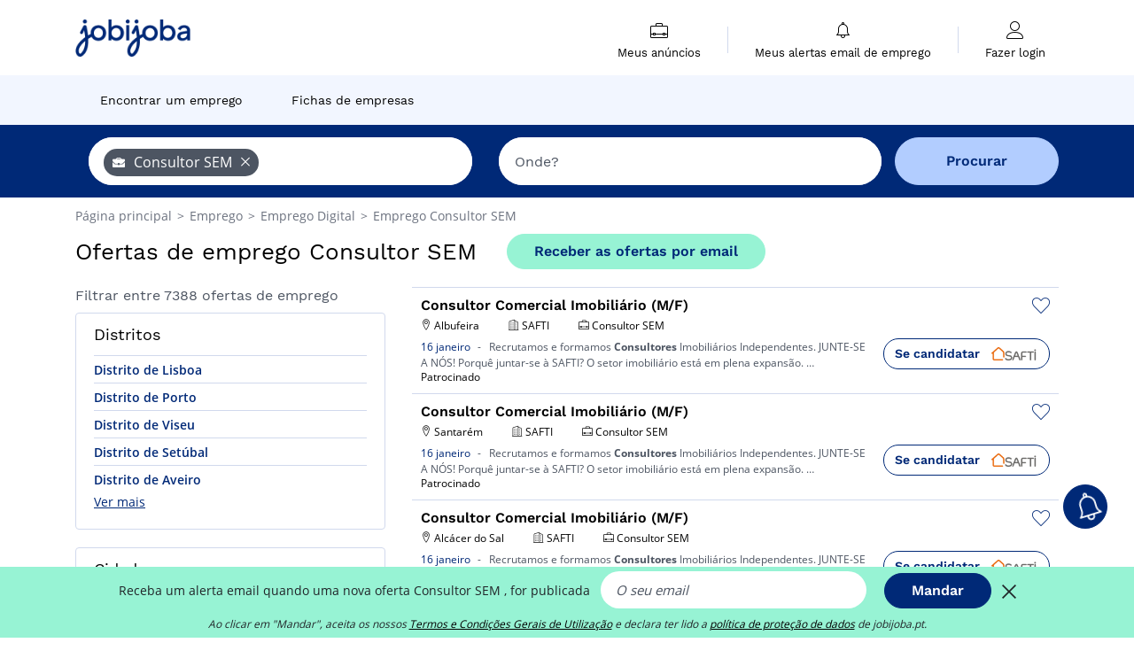

--- FILE ---
content_type: text/html; charset=UTF-8
request_url: https://www.jobijoba.pt/ofertas-emprego/consultor-sem
body_size: 19389
content:
<!DOCTYPE html>
<html lang="pt-PT">
<head>
    <meta http-equiv="content-type" content="text/html; charset=utf-8"/>
    <link rel="shortcut icon" type="image/x-icon" href="/build/images/favicon.ico"/>
    <link rel="apple-touch-icon" sizes="192x192" href="/build/images/icons/icon-192x192.png"/>
    <title>Ofertas de emprego para Consultor SEM | Jobijoba.pt</title>
    <meta name="description" content="Janeiro 2026 - Procurando o emprego de seus sonhos para Consultor SEM? Ele está com certeza no Jobijoba Portugal! Confira as 7388 ofertas de emprego para Consultor SEM aqui."/>
    <link rel="canonical" href="https://www.jobijoba.pt/ofertas-emprego/consultor-sem"/>
    <meta name="theme-color" content="#ffffff">
    <meta name="viewport"
          content="width=device-width, height=device-height, initial-scale=1.0, maximum-scale=1.0, user-scalable=1"/>
    <meta name="robots" content="index, follow">
    <meta name="google" content="nositelinkssearchbox"/>
    <link rel="preconnect" href="https://jobijoba.imgix.net/">
    <link rel="preconnect" href="https://accounts.google.com"/>
    <link rel="preconnect" href="https://www.googletagmanager.com"/>
    <link rel="preconnect" href="https://sdk.privacy-center.org"/>
    <link rel="manifest" type="application/json" href="/manifest.json" crossorigin="use-credentials">
    <link rel="preload" href="/build/fonts/WorkSans-Regular.393cfc4d.woff2" as="font" type="font/woff2" crossorigin="anonymous"/>
    <link rel="preload" href="/build/fonts/WorkSans-SemiBold.02545a07.woff2" as="font" type="font/woff2" crossorigin="anonymous"/>
    <link rel="preload" href="/build/fonts/open-sans-400.dfdc1a4b.woff2" as="font" type="font/woff2" crossorigin="anonymous"/>
    <link rel="preload" href="/build/fonts/icomoon.b9914f7e.woff2" as="font" type="font/woff2" crossorigin="anonymous"/>
    <meta property="og:title" content="Ofertas de emprego para Consultor SEM | Jobijoba.pt">
    <meta property="og:description" content="Janeiro 2026 - Procurando o emprego de seus sonhos para Consultor SEM? Ele está com certeza no Jobijoba Portugal! Confira as 7388 ofertas de emprego para Consultor SEM aqui.">
    <meta property="og:url" content="https://www.jobijoba.pt/ofertas-emprego/consultor-sem">
    <meta property="og:site_name" content="Jobijoba">
    <meta property="og:image" content="https://www.jobijoba.pt/build/images/logo-jobijoba-200x200.jpg">
    <meta property="og:image:type" content="image/jpeg">
    <meta property="og:image:width" content="200">
    <meta property="og:image:height" content="200">
    <meta property="og:locale" content="pt_PT">
    <meta property="og:type" content="website">

    <meta property="fb:app_id" content="513990589372528" />

    <meta name="twitter:card" content="summary" />
    <meta name="twitter:site" content="" />

                <link rel="stylesheet" href="/build/8543.3e817814.css"><link rel="stylesheet" href="/build/8298.9407c636.css">
    
    <link rel="stylesheet" href="/build/5176.36ebcf9b.css"><link rel="stylesheet" href="/build/results.a9195d6a.css">

    



    <script nonce="kZsWbX2fi0vkV5uduTIWKg==">
                                    
        window.dataLayer = window.dataLayer || [];
        window.dataLayer.push({
            'categoryPage': 'search_results_index',
            'sujetPage': 'search_results',
            'typePage': 'index_jobtitle_none',                             'Metier' : 'consultor sem',
                'Domaine' : 'digital',
                'Localite' : '',
                'jobCounter' : 7388,
                    });
    </script>

    <script nonce="kZsWbX2fi0vkV5uduTIWKg==" type="text/javascript">
        var _paq = window._paq || [];
    </script>

    <!-- Google Tag Manager -->
<script nonce="kZsWbX2fi0vkV5uduTIWKg==">
window.didomiOnReady = window.didomiOnReady || [];
window.didomiOnReady.push(function () {
    (function(w,d,s,l,i){w[l]=w[l]||[];w[l].push({'gtm.start':
        new Date().getTime(),event:'gtm.js'});var f=d.getElementsByTagName(s)[0],
        j=d.createElement(s),dl=l!='dataLayer'?'&l='+l:'';j.async=true;j.src=
        'https://www.googletagmanager.com/gtm.js?id='+i+dl;f.parentNode.insertBefore(j,f);
    })(window,document,'script','dataLayer','GTM-MZGGGQS');
});
</script>
<!-- End Google Tag Manager -->


        </head>
<body>

        
            <header>
    <div id="header-wrapper" class="header-container" itemscope itemtype="http://www.schema.org/SiteNavigationElement">
        <div id="header-navbar-anchor"></div>
        <div class="navbar header-navbar py-0">
            <button type="button" class="header-navbar-menu js-menu">
                <div class="line-1"></div>
                <div class="line-2"></div>
                <div class="line-3"></div>
            </button>
            <div class="container navbar-container">
                <a class="navbar-brand d-flex align-items-center" href="/">
                    <img class="navbar-logo" src="/build/images/logo_jobijoba.png?v2025-01-21" alt="Emprego" title="Emprego" width="255" height="70">
                </a>
                <div class="nav navbar-right navbar-links d-flex align-items-center">
                                        <div class="navbar-links-group">
                                                <div class="navbar-link d-flex flex-md-row flex-lg-column " data-href="/my-search-history" itemprop="url">
                            <span class="navbar-link-icon icon-resume-briefcase"></span>
                            <span class="navbar-link-label" itemprop="name">Meus anúncios</span>
                            <span class="border-active"></span>
                        </div>
                        <span class="navbar-link-separator"></span>
                        <div class="navbar-link d-flex flex-md-row flex-lg-column " data-href="/my-alerts" itemprop="url">
                            <span class="navbar-link-icon icon-bell"></span>
                            <span class="navbar-link-label" itemprop="name">Meus alertas email de emprego</span>
                            <span class="border-active"></span>
                        </div>
                        <span class="navbar-link-separator"></span>
                        <a class="navbar-link d-flex flex-md-row flex-lg-column " href="/my-profile" rel="nofollow" itemprop="url">
                            <span class="navbar-link-icon icon-user-account"></span>
                            <span class="navbar-link-label" itemprop="name">
                                                                    Fazer login                                                            </span>
                            <span class="border-active"></span>
                        </a>
                    </div>
                </div>
            </div>
                            <button type="button" class="navbar-toggle navbar-search d-sm-block d-md-block d-lg-none">
                    <span class="icon-search"></span>
                </button>
                    </div>

        <div class="header-subnavbar py-0">
            <div class="container subnavbar-container">
                <div class="subnavbar">
                    <div class="subnavbar-links-group d-flex">
                                                                                <a itemprop="url" href="/procurar-ofertas" 
                                    class="subnavbar-link d-flex align-items-center ">
                                <span itemprop="name">Encontrar um emprego</span>
                            </a>
                                                                                                                                                                                                                            <a itemprop="url" href="/empresas"
                                    class="subnavbar-link d-flex align-items-center ">
                                    <span itemprop="name">Fichas de empresas</span>
                                </a>
                                                                        </div>
                </div>
            </div>
        </div>

    </div>

    </header>
    
        
<div id="form">
    <div id="header-search-box-anchor"></div>
    <div id="header-search-box" class="search-box-common">
        <img alt="" src="/build/images/cover-home.jpg" class="search-box-img d-flex d-lg-none d-xl-none" srcset="/build/images/cover-home-576.jpg 576w, /build/images/cover-home-768.jpg 768w, /build/images/cover-home-992.jpg 992w, /build/images/cover-home-1200.jpg 1200w">
        <div class="container container-searchbox">
            <div id="search-box">
                <div class="clearfix d-flex flex-column flex-lg-row">
                    <div id="form_what" class="suggest col-12 col-lg-5">
                        <div id="form_what_input"
                             data-text="Que função você deseja?"
                             class="w-100">
                        </div>
                    </div>

                                            <div id="form_where" class="suggest col-12 col-lg-5">
                            <div id="form_where_perimeter">
                                <select id="form_where_perimeter_select" class="ui-multiselect-perimeter">
                                                                            <option value="0" class="perimeter-option" >
                                            0 km
                                        </option>
                                                                            <option value="10" class="perimeter-option" >
                                            10 km
                                        </option>
                                                                            <option value="15" class="perimeter-option" >
                                            15 km
                                        </option>
                                                                            <option value="20" class="perimeter-option" selected>
                                            20 km
                                        </option>
                                                                            <option value="50" class="perimeter-option" >
                                            50 km
                                        </option>
                                                                    </select>
                            </div>
                            <div id="form_where_input" data-text="Onde?" class="w-100"></div>
                        </div>
                    
                    <span id="form_submit_btn" class="search-box-button col-12 col-lg-2">Procurar</span>
                </div>
            </div>
        </div>
    </div>
</div>

    


    
            <div class="container">
                <div id="wo-breadcrumbs" class="c_breadcrumb" itemscope itemtype="http://schema.org/BreadcrumbList">
        <span itemprop="itemListElement" itemscope itemtype="http://schema.org/ListItem">
            <a itemprop="item" href="/" title="Página principal">
                <span itemprop="name">
                    Página principal                </span>
                <meta itemprop="position" content="1" />
            </a>
        </span>

                    <span class="wo-separator"> &gt; </span>
            <span itemprop="itemListElement" itemscope itemtype="http://schema.org/ListItem">
                                <a itemprop="item" href="/procurar-ofertas" title="Emprego">
                                    <span itemprop="name">
                        Emprego
                    </span>
                    <meta itemprop="position" content="2" />
                                </a>
                            </span>
                    <span class="wo-separator"> &gt; </span>
            <span itemprop="itemListElement" itemscope itemtype="http://schema.org/ListItem">
                                <a itemprop="item" href="/ofertas-emprego/digital" title="Emprego Digital ">
                                    <span itemprop="name">
                        Emprego Digital 
                    </span>
                    <meta itemprop="position" content="3" />
                                </a>
                            </span>
                    <span class="wo-separator"> &gt; </span>
            <span itemprop="itemListElement" itemscope itemtype="http://schema.org/ListItem">
                                <a itemprop="item" href="/ofertas-emprego/consultor-sem" title="Emprego Consultor SEM ">
                                    <span itemprop="name">
                        Emprego Consultor SEM 
                    </span>
                    <meta itemprop="position" content="4" />
                                </a>
                            </span>
            </div>

        </div>
    
    <div class="container results-container">
        <div class="results-header row">
            <div class="col-12">
                <h1 class="results-h1 jj-text-xlarge">
                    Ofertas de emprego Consultor SEM
                </h1>
                <span class="alert-button button-secondary c_button" data-search-id="" data-origin="top" data-url="https://www.jobijoba.pt/alert/create">
                    Receber as ofertas por email
                </span>
            </div>
        </div>
        <div class="row">
            <div class="filters col-12 col-lg-4">
            <div class="row">
            <div class="col-md-12 clearfix">
                
            </div>
        </div>
        <h2 id="filter-title" class="filter-h2 d-flex justify-content-between jj-text-xsmall">
        Filtrar entre 7388 ofertas de emprego
        <span class="mobile-icon">
            <span class="icon-arrow-down2"></span>
            <span class="icon-arrow-up2"></span>
        </span>
    </h2>
                                                                    <div class="filter-card" id="regions">
        <div class="filter-card-header d-flex justify-content-between">
            Distritos
            <span class="mobile-icon">
                <span class="icon-arrow-down2"></span>
                <span class="icon-arrow-up2"></span>
            </span>
        </div>
        <div class="filter-card-body">
                                                                            
                                                
                                
                <div class="jj-border">
                    <a href="/ofertas-emprego/consultor-sem/distrito-lisboa" class="filter-link" title="Ofertas de emprego Consultor SEM no Distrito de Lisboa">
                                        Distrito de Lisboa
                    </a>
                </div>
                                                                
                                                
                                
                <div class="jj-border">
                    <a href="/ofertas-emprego/consultor-sem/distrito-porto" class="filter-link" title="Ofertas de emprego Consultor SEM no Distrito de Porto">
                                        Distrito de Porto
                    </a>
                </div>
                                                                
                                                
                                
                <div class="jj-border">
                    <a href="/ofertas-emprego/consultor-sem/distrito-viseu" class="filter-link" title="Ofertas de emprego Consultor SEM no Distrito de Viseu">
                                        Distrito de Viseu
                    </a>
                </div>
                                                                
                                                
                                
                <div class="jj-border">
                    <a href="/ofertas-emprego/consultor-sem/distrito-setubal" class="filter-link" title="Ofertas de emprego Consultor SEM no Distrito de Setúbal">
                                        Distrito de Setúbal
                    </a>
                </div>
                                                                
                                                
                                
                <div class="jj-border">
                    <a href="/ofertas-emprego/consultor-sem/distrito-aveiro" class="filter-link" title="Ofertas de emprego Consultor SEM no Distrito de Aveiro">
                                        Distrito de Aveiro
                    </a>
                </div>
                                                                
                                                
                                
                <div class="d-none jj-border">
                    <a href="/ofertas-emprego/consultor-sem/distrito-braga" class="filter-link" title="Ofertas de emprego Consultor SEM no Distrito de Braga">
                                        Distrito de Braga
                    </a>
                </div>
                                                                
                                                
                                
                <div class="d-none jj-border">
                    <a href="/ofertas-emprego/consultor-sem/distrito-santarem" class="filter-link" title="Ofertas de emprego Consultor SEM no Distrito de Santarém">
                                        Distrito de Santarém
                    </a>
                </div>
                                                                
                                                
                                
                <div class="d-none jj-border">
                    <a href="/ofertas-emprego/consultor-sem/distrito-faro" class="filter-link" title="Ofertas de emprego Consultor SEM no Distrito de Faro">
                                        Distrito de Faro
                    </a>
                </div>
                                                                
                                                
                                
                <div class="d-none jj-border">
                    <a href="/ofertas-emprego/consultor-sem/distrito-coimbra" class="filter-link" title="Ofertas de emprego Consultor SEM no Distrito de Coimbra">
                                        Distrito de Coimbra
                    </a>
                </div>
                                                                
                                                
                                
                <div class="d-none jj-border">
                    <a href="/ofertas-emprego/consultor-sem/distrito-leiria" class="filter-link" title="Ofertas de emprego Consultor SEM no Distrito de Leiria">
                                        Distrito de Leiria
                    </a>
                </div>
                                                                
                                                
                                
                <div class="d-none jj-border">
                    <a href="/ofertas-emprego/consultor-sem/distrito-beja" class="filter-link" title="Ofertas de emprego Consultor SEM no Distrito de Beja">
                                        Distrito de Beja
                    </a>
                </div>
                                                                
                                                
                                
                <div class="d-none jj-border">
                    <a href="/ofertas-emprego/consultor-sem/distrito-portalegre" class="filter-link" title="Ofertas de emprego Consultor SEM no Distrito de Portalegre">
                                        Distrito de Portalegre
                    </a>
                </div>
                                                                
                                                
                                
                <div class="d-none jj-border">
                    <a href="/ofertas-emprego/consultor-sem/distrito-vila-real" class="filter-link" title="Ofertas de emprego Consultor SEM no Distrito de Vila Real">
                                        Distrito de Vila Real
                    </a>
                </div>
                                                                
                                                
                                
                <div class="d-none jj-border">
                    <a href="/ofertas-emprego/consultor-sem/distrito-evora" class="filter-link" title="Ofertas de emprego Consultor SEM no Distrito de Évora">
                                        Distrito de Évora
                    </a>
                </div>
                                                                
                                                
                                
                <div class="d-none jj-border">
                    <a href="/ofertas-emprego/consultor-sem/distrito-castelo-branco" class="filter-link" title="Ofertas de emprego Consultor SEM no Distrito de Castelo Branco">
                                        Distrito de Castelo Branco
                    </a>
                </div>
                                                                
                                                
                                
                <div class="d-none jj-border">
                    <a href="/ofertas-emprego/consultor-sem/distrito-ilha-da-madeira" class="filter-link" title="Ofertas de emprego Consultor SEM no Distrito de Ilha da Madeira">
                                        Distrito de Ilha da Madeira
                    </a>
                </div>
                                                                
                                                
                                
                <div class="d-none jj-border">
                    <a href="/ofertas-emprego/consultor-sem/distrito-viana-do-castelo" class="filter-link" title="Ofertas de emprego Consultor SEM no Distrito de Viana do Castelo">
                                        Distrito de Viana do Castelo
                    </a>
                </div>
                                                                
                                                
                                
                <div class="d-none jj-border">
                    <a href="/ofertas-emprego/consultor-sem/distrito-braganca" class="filter-link" title="Ofertas de emprego Consultor SEM no Distrito de Bragança">
                                        Distrito de Bragança
                    </a>
                </div>
                                                                
                                                
                                
                <div class="d-none jj-border">
                    <a href="/ofertas-emprego/consultor-sem/distrito-ilhas-dos-acores" class="filter-link" title="Ofertas de emprego Consultor SEM no Distrito de Ilhas dos Açores">
                                        Distrito de Ilhas dos Açores
                    </a>
                </div>
                                                                
                                                
                                
                <div class="d-none jj-border">
                    <a href="/ofertas-emprego/consultor-sem/distrito-guarda" class="filter-link" title="Ofertas de emprego Consultor SEM no Distrito de Guarda">
                                        Distrito de Guarda
                    </a>
                </div>
            
                            <div class="show-more" >Ver mais</div>
                <div class="show-less d-none">Ver menos</div>
                    </div>
    </div>
                                                                                        <div class="filter-card" id="cities">
        <div class="filter-card-header d-flex justify-content-between">
            Cidades
            <span class="mobile-icon">
                <span class="icon-arrow-down2"></span>
                <span class="icon-arrow-up2"></span>
            </span>
        </div>
        <div class="filter-card-body">
                                                                            
                                                
                                
                <div class="jj-border">
                    <a href="/ofertas-emprego/consultor-sem/lisboa" class="filter-link" title="Ofertas de emprego Consultor SEM em Lisboa">
                                        Lisboa
                    </a>
                </div>
                                                                
                                                
                                
                <div class="jj-border">
                    <a href="/ofertas-emprego/consultor-sem/porto" class="filter-link" title="Ofertas de emprego Consultor SEM em Porto">
                                        Porto
                    </a>
                </div>
                                                                
                                                
                                
                <div class="jj-border">
                    <a href="/ofertas-emprego/consultor-sem/viseu" class="filter-link" title="Ofertas de emprego Consultor SEM em Viseu">
                                        Viseu
                    </a>
                </div>
                                                                
                                                
                                
                <div class="jj-border">
                    <a href="/ofertas-emprego/consultor-sem/setubal" class="filter-link" title="Ofertas de emprego Consultor SEM em Setúbal">
                                        Setúbal
                    </a>
                </div>
                                                                
                                                
                                
                <div class="jj-border">
                    <a href="/ofertas-emprego/consultor-sem/braga" class="filter-link" title="Ofertas de emprego Consultor SEM em Braga">
                                        Braga
                    </a>
                </div>
                                                                
                                                
                                
                <div class="d-none jj-border">
                    <a href="/ofertas-emprego/consultor-sem/aveiro" class="filter-link" title="Ofertas de emprego Consultor SEM em Aveiro">
                                        Aveiro
                    </a>
                </div>
                                                                
                                                
                                
                <div class="d-none jj-border">
                    <a href="/ofertas-emprego/consultor-sem/faro" class="filter-link" title="Ofertas de emprego Consultor SEM em Faro">
                                        Faro
                    </a>
                </div>
                                                                
                                                
                                
                <div class="d-none jj-border">
                    <a href="/ofertas-emprego/consultor-sem/leiria" class="filter-link" title="Ofertas de emprego Consultor SEM em Leiria">
                                        Leiria
                    </a>
                </div>
                                                                
                                                
                                
                <div class="d-none jj-border">
                    <a href="/ofertas-emprego/consultor-sem/coimbra" class="filter-link" title="Ofertas de emprego Consultor SEM em Coimbra">
                                        Coimbra
                    </a>
                </div>
                                                                
                                                
                                
                <div class="d-none jj-border">
                    <a href="/ofertas-emprego/consultor-sem/santarem" class="filter-link" title="Ofertas de emprego Consultor SEM em Santarém">
                                        Santarém
                    </a>
                </div>
                                                                
                                                
                                
                <div class="d-none jj-border">
                    <a href="/ofertas-emprego/consultor-sem/portalegre" class="filter-link" title="Ofertas de emprego Consultor SEM em Portalegre">
                                        Portalegre
                    </a>
                </div>
                                                                
                                                
                                
                <div class="d-none jj-border">
                    <a href="/ofertas-emprego/consultor-sem/castelo-branco" class="filter-link" title="Ofertas de emprego Consultor SEM em Castelo Branco">
                                        Castelo Branco
                    </a>
                </div>
                                                                
                                                
                                
                <div class="d-none jj-border">
                    <a href="/ofertas-emprego/consultor-sem/sintra" class="filter-link" title="Ofertas de emprego Consultor SEM em Sintra">
                                        Sintra
                    </a>
                </div>
                                                                
                                                
                                
                <div class="d-none jj-border">
                    <a href="/ofertas-emprego/consultor-sem/vila-nova-de-gaia" class="filter-link" title="Ofertas de emprego Consultor SEM em Vila Nova de Gaia">
                                        Vila Nova de Gaia
                    </a>
                </div>
                                                                
                                                
                                
                <div class="d-none jj-border">
                    <a href="/ofertas-emprego/consultor-sem/beja" class="filter-link" title="Ofertas de emprego Consultor SEM em Beja">
                                        Beja
                    </a>
                </div>
                                                                
                                                
                                
                <div class="d-none jj-border">
                    <a href="/ofertas-emprego/consultor-sem/oeiras" class="filter-link" title="Ofertas de emprego Consultor SEM em Oeiras">
                                        Oeiras
                    </a>
                </div>
                                                                
                                                
                                
                <div class="d-none jj-border">
                    <a href="/ofertas-emprego/consultor-sem/guarda" class="filter-link" title="Ofertas de emprego Consultor SEM em Guarda">
                                        Guarda
                    </a>
                </div>
                                                                
                                                
                                
                <div class="d-none jj-border">
                    <a href="/ofertas-emprego/consultor-sem/evora" class="filter-link" title="Ofertas de emprego Consultor SEM em Évora">
                                        Évora
                    </a>
                </div>
                                                                
                                                
                                
                <div class="d-none jj-border">
                    <a href="/ofertas-emprego/consultor-sem/cascais" class="filter-link" title="Ofertas de emprego Consultor SEM em Cascais">
                                        Cascais
                    </a>
                </div>
                                                                
                                                
                                
                <div class="d-none jj-border">
                    <a href="/ofertas-emprego/consultor-sem/vila-real" class="filter-link" title="Ofertas de emprego Consultor SEM em Vila Real">
                                        Vila Real
                    </a>
                </div>
                                                                
                                                
                                
                <div class="d-none jj-border">
                    <a href="/ofertas-emprego/consultor-sem/viana-do-castelo" class="filter-link" title="Ofertas de emprego Consultor SEM em Viana do Castelo">
                                        Viana do Castelo
                    </a>
                </div>
                                                                
                                                
                                
                <div class="d-none jj-border">
                    <a href="/ofertas-emprego/consultor-sem/funchal" class="filter-link" title="Ofertas de emprego Consultor SEM em Funchal">
                                        Funchal
                    </a>
                </div>
                                                                
                                                
                                
                <div class="d-none jj-border">
                    <a href="/ofertas-emprego/consultor-sem/matosinhos" class="filter-link" title="Ofertas de emprego Consultor SEM em Matosinhos">
                                        Matosinhos
                    </a>
                </div>
                                                                
                                                
                                
                <div class="d-none jj-border">
                    <a href="/ofertas-emprego/consultor-sem/almada" class="filter-link" title="Ofertas de emprego Consultor SEM em Almada">
                                        Almada
                    </a>
                </div>
                                                                
                                                
                                
                <div class="d-none jj-border">
                    <a href="/ofertas-emprego/consultor-sem/braganca" class="filter-link" title="Ofertas de emprego Consultor SEM em Bragança">
                                        Bragança
                    </a>
                </div>
                                                                
                                                
                                
                <div class="d-none jj-border">
                    <a href="/ofertas-emprego/consultor-sem/guimaraes" class="filter-link" title="Ofertas de emprego Consultor SEM em Guimarães">
                                        Guimarães
                    </a>
                </div>
                                                                
                                                
                                
                <div class="d-none jj-border">
                    <a href="/ofertas-emprego/consultor-sem/maia" class="filter-link" title="Ofertas de emprego Consultor SEM em Maia">
                                        Maia
                    </a>
                </div>
                                                                
                                                
                                
                <div class="d-none jj-border">
                    <a href="/ofertas-emprego/consultor-sem/portimao" class="filter-link" title="Ofertas de emprego Consultor SEM em Portimão">
                                        Portimão
                    </a>
                </div>
                                                                
                                                
                                
                <div class="d-none jj-border">
                    <a href="/ofertas-emprego/consultor-sem/santa-maria-da-feira" class="filter-link" title="Ofertas de emprego Consultor SEM em Santa Maria da Feira">
                                        Santa Maria da Feira
                    </a>
                </div>
                                                                
                                                
                                
                <div class="d-none jj-border">
                    <a href="/ofertas-emprego/consultor-sem/abrantes" class="filter-link" title="Ofertas de emprego Consultor SEM em Abrantes">
                                        Abrantes
                    </a>
                </div>
            
                            <div class="show-more" >Ver mais</div>
                <div class="show-less d-none">Ver menos</div>
                    </div>
    </div>
                                                                        <div class="filter-card" id="jobtitles">
        <div class="filter-card-header d-flex justify-content-between">
            Cargos
            <span class="mobile-icon">
                <span class="icon-arrow-down2"></span>
                <span class="icon-arrow-up2"></span>
            </span>
        </div>
        <div class="filter-card-body">
                                                                            
                                                
                                
                <div class="jj-border">
                    <a href="/ofertas-emprego/consultor-imobiliario" class="filter-link" title="Ofertas de emprego Consultor imobiliário">
                                        Consultor imobiliário
                    </a>
                </div>
                                                                
                                                
                                
                <div class="jj-border">
                    <a href="/ofertas-emprego/consultor-sap" class="filter-link" title="Ofertas de emprego Consultor SAP">
                                        Consultor SAP
                    </a>
                </div>
                                                                
                                                
                                
                <div class="jj-border">
                    <a href="/ofertas-emprego/consultor-de-vendas" class="filter-link" title="Ofertas de emprego Consultor de vendas">
                                        Consultor de vendas
                    </a>
                </div>
                                                                
                                                
                                
                <div class="jj-border">
                    <a href="/ofertas-emprego/consultor-funcional" class="filter-link" title="Ofertas de emprego Consultor funcional">
                                        Consultor funcional
                    </a>
                </div>
                                                                
                                                
                                
                <div class="jj-border">
                    <a href="/ofertas-emprego/consultor-financeiro" class="filter-link" title="Ofertas de emprego Consultor financeiro">
                                        Consultor financeiro
                    </a>
                </div>
                                                                
                                                
                                
                <div class="d-none jj-border">
                    <a href="/ofertas-emprego/projectista" class="filter-link" title="Ofertas de emprego Projectista">
                                        Projectista
                    </a>
                </div>
                                                                
                                                
                                
                <div class="d-none jj-border">
                    <a href="/ofertas-emprego/director-comercial" class="filter-link" title="Ofertas de emprego Director comercial">
                                        Director comercial
                    </a>
                </div>
                                                                
                                                
                                
                <div class="d-none jj-border">
                    <a href="/ofertas-emprego/vendedor" class="filter-link" title="Ofertas de emprego Vendedor">
                                        Vendedor
                    </a>
                </div>
                                                                
                                                
                                
                <div class="d-none jj-border">
                    <a href="/ofertas-emprego/it" class="filter-link" title="Ofertas de emprego IT">
                                        IT
                    </a>
                </div>
                                                                
                                                
                                
                <div class="d-none jj-border">
                    <a href="/ofertas-emprego/consultor-de-seguros" class="filter-link" title="Ofertas de emprego Consultor de seguros">
                                        Consultor de seguros
                    </a>
                </div>
                                                                
                                                
                                
                <div class="d-none jj-border">
                    <a href="/ofertas-emprego/recrutador" class="filter-link" title="Ofertas de emprego Recrutador">
                                        Recrutador
                    </a>
                </div>
                                                                
                                                
                                
                <div class="d-none jj-border">
                    <a href="/ofertas-emprego/developer-.net" class="filter-link" title="Ofertas de emprego Developer .NET">
                                        Developer .NET
                    </a>
                </div>
                                                                
                                                
                                
                <div class="d-none jj-border">
                    <a href="/ofertas-emprego/business-analyst" class="filter-link" title="Ofertas de emprego Business analyst">
                                        Business analyst
                    </a>
                </div>
                                                                
                                                
                                
                <div class="d-none jj-border">
                    <a href="/ofertas-emprego/consultor-em-java" class="filter-link" title="Ofertas de emprego Consultor em Java">
                                        Consultor em Java
                    </a>
                </div>
                                                                
                                                
                                
                <div class="d-none jj-border">
                    <a href="/ofertas-emprego/contador" class="filter-link" title="Ofertas de emprego Contador">
                                        Contador
                    </a>
                </div>
                                                                
                                                
                                
                <div class="d-none jj-border">
                    <a href="/ofertas-emprego/engenheiro-civil" class="filter-link" title="Ofertas de emprego Engenheiro civil">
                                        Engenheiro civil
                    </a>
                </div>
                                                                
                                                
                                
                <div class="d-none jj-border">
                    <a href="/ofertas-emprego/fiscal" class="filter-link" title="Ofertas de emprego Fiscal">
                                        Fiscal
                    </a>
                </div>
                                                                
                                                
                                
                <div class="d-none jj-border">
                    <a href="/ofertas-emprego/consultor-de-recrutamento" class="filter-link" title="Ofertas de emprego Consultor de recrutamento">
                                        Consultor de recrutamento
                    </a>
                </div>
                                                                
                                                
                                
                <div class="d-none jj-border">
                    <a href="/ofertas-emprego/consultor-fiscal" class="filter-link" title="Ofertas de emprego Consultor fiscal">
                                        Consultor fiscal
                    </a>
                </div>
                                                                
                                                
                                
                <div class="d-none jj-border">
                    <a href="/ofertas-emprego/coordenador" class="filter-link" title="Ofertas de emprego Coordenador">
                                        Coordenador
                    </a>
                </div>
                                                                
                                                
                                
                <div class="d-none jj-border">
                    <a href="/ofertas-emprego/developer-java" class="filter-link" title="Ofertas de emprego Developer Java">
                                        Developer Java
                    </a>
                </div>
                                                                
                                                
                                
                <div class="d-none jj-border">
                    <a href="/ofertas-emprego/consultor-pedagogico" class="filter-link" title="Ofertas de emprego Consultor pedagógico">
                                        Consultor pedagógico
                    </a>
                </div>
                                                                
                                                
                                
                <div class="d-none jj-border">
                    <a href="/ofertas-emprego/mercearia" class="filter-link" title="Ofertas de emprego Mercearia">
                                        Mercearia
                    </a>
                </div>
                                                                
                                                
                                
                <div class="d-none jj-border">
                    <a href="/ofertas-emprego/qualidade" class="filter-link" title="Ofertas de emprego Qualidade">
                                        Qualidade
                    </a>
                </div>
                                                                
                                                
                                
                <div class="d-none jj-border">
                    <a href="/ofertas-emprego/consultor-de-investimentos" class="filter-link" title="Ofertas de emprego Consultor de investimentos">
                                        Consultor de investimentos
                    </a>
                </div>
                                                                
                                                
                                
                <div class="d-none jj-border">
                    <a href="/ofertas-emprego/tecnico-comercial" class="filter-link" title="Ofertas de emprego Técnico comercial">
                                        Técnico comercial
                    </a>
                </div>
                                                                
                                                
                                
                <div class="d-none jj-border">
                    <a href="/ofertas-emprego/agente-comercial" class="filter-link" title="Ofertas de emprego Agente comercial">
                                        Agente comercial
                    </a>
                </div>
                                                                
                                                
                                
                <div class="d-none jj-border">
                    <a href="/ofertas-emprego/auditoria" class="filter-link" title="Ofertas de emprego Auditoria">
                                        Auditoria
                    </a>
                </div>
                                                                
                                                
                                
                <div class="d-none jj-border">
                    <a href="/ofertas-emprego/consultor-de-gestao" class="filter-link" title="Ofertas de emprego Consultor de gestão">
                                        Consultor de gestão
                    </a>
                </div>
                                                                
                                                
                                
                <div class="d-none jj-border">
                    <a href="/ofertas-emprego/design" class="filter-link" title="Ofertas de emprego Design">
                                        Design
                    </a>
                </div>
            
                            <div class="show-more" >Ver mais</div>
                <div class="show-less d-none">Ver menos</div>
                    </div>
    </div>
        
        
                                    <div class="filter-card" id="companies">
        <div class="filter-card-header d-flex justify-content-between">
            Empresas
            <span class="mobile-icon">
                <span class="icon-arrow-down2"></span>
                <span class="icon-arrow-up2"></span>
            </span>
        </div>
        <div class="filter-card-body">
                                                                            
                                                
                                
                <div class="jj-border">
                    <a href="/ofertas-emprego/consultor-sem_adecco" class="filter-link" title="Emprego Adecco">
                                            <img class="filter-link-img" height="40px" src="https://www.jobijoba.pt/image/company/adecco.gif" alt="" loading="lazy" />
                                        Adecco
                    </a>
                </div>
                                                                
                                                
                                
                <div class="jj-border">
                    <a href="/ofertas-emprego/consultor-sem_hays" class="filter-link" title="Emprego Hays">
                                            <img class="filter-link-img" height="40px" src="https://www.jobijoba.pt/image/company/hays.gif" alt="" loading="lazy" />
                                        Hays
                    </a>
                </div>
                                                                
                                                
                                
                <div class="jj-border">
                    <a href="/ofertas-emprego/consultor-sem_egor" class="filter-link" title="Emprego Egor">
                                            <img class="filter-link-img" height="40px" src="https://www.jobijoba.pt/image/company/egor.gif" alt="" loading="lazy" />
                                        Egor
                    </a>
                </div>
                                                                
                                                
                                
                <div class="jj-border">
                    <a href="/ofertas-emprego/consultor-sem_manpower" class="filter-link" title="Emprego Manpower">
                                            <img class="filter-link-img" height="40px" src="https://www.jobijoba.pt/image/company/manpower.gif" alt="" loading="lazy" />
                                        Manpower
                    </a>
                </div>
                                                                
                                                
                                
                <div class="jj-border">
                    <a href="/ofertas-emprego/consultor-sem_noesis" class="filter-link" title="Emprego Noesis">
                                            <img class="filter-link-img" height="40px" src="https://www.jobijoba.pt/image/company/noesis.gif" alt="" loading="lazy" />
                                        Noesis
                    </a>
                </div>
                                                                
                                                
                                
                <div class="d-none jj-border">
                    <a href="/ofertas-emprego/consultor-sem_era" class="filter-link" title="Emprego Era">
                                            <img class="filter-link-img" height="40px" src="https://www.jobijoba.pt/image/company/era.gif" alt="" loading="lazy" />
                                        Era
                    </a>
                </div>
                                                                
                                                
                                
                <div class="d-none jj-border">
                    <a href="/ofertas-emprego/consultor-sem_askblue" class="filter-link" title="Emprego Askblue">
                                            <img class="filter-link-img" height="40px" src="https://www.jobijoba.pt/image/company/askblue.gif" alt="" loading="lazy" />
                                        Askblue
                    </a>
                </div>
                                                                
                                                
                                
                <div class="d-none jj-border">
                    <a href="/ofertas-emprego/consultor-sem_century-21" class="filter-link" title="Emprego Century 21">
                                            <img class="filter-link-img" height="40px" src="https://www.jobijoba.pt/image/company/century%2021.gif" alt="" loading="lazy" />
                                        Century 21
                    </a>
                </div>
                                                                
                                                
                                
                <div class="d-none jj-border">
                    <a href="/ofertas-emprego/consultor-sem_dellent-consulting" class="filter-link" title="Emprego Dellent Consulting">
                                            <img class="filter-link-img" height="40px" src="https://www.jobijoba.pt/image/company/dellent%20consulting.gif" alt="" loading="lazy" />
                                        Dellent Consulting
                    </a>
                </div>
                                                                
                                                
                                
                <div class="d-none jj-border">
                    <a href="/ofertas-emprego/consultor-sem_holmes-place" class="filter-link" title="Emprego Holmes Place">
                                            <img class="filter-link-img" height="40px" src="https://www.jobijoba.pt/image/company/holmes%20place.gif" alt="" loading="lazy" />
                                        Holmes Place
                    </a>
                </div>
                                                                
                                                
                                
                <div class="d-none jj-border">
                    <a href="/ofertas-emprego/consultor-sem_affinity" class="filter-link" title="Emprego Affinity">
                                            <img class="filter-link-img" height="40px" src="https://www.jobijoba.pt/image/company/affinity.gif" alt="" loading="lazy" />
                                        Affinity
                    </a>
                </div>
                                                                
                                                
                                
                <div class="d-none jj-border">
                    <a href="/ofertas-emprego/consultor-sem_elevus" class="filter-link" title="Emprego Elevus">
                                            <img class="filter-link-img" height="40px" src="https://www.jobijoba.pt/image/company/elevus.gif" alt="" loading="lazy" />
                                        Elevus
                    </a>
                </div>
                                                                
                                                
                                
                <div class="d-none jj-border">
                    <a href="/ofertas-emprego/consultor-sem_entreportas" class="filter-link" title="Emprego Entreportas Imobiliária">
                                            <img class="filter-link-img" height="40px" src="https://www.jobijoba.pt/image/company/entreportas%20imobili%c3%a1ria.gif" alt="" loading="lazy" />
                                        Entreportas Imobiliária
                    </a>
                </div>
                                                                
                                                
                                
                <div class="d-none jj-border">
                    <a href="/ofertas-emprego/consultor-sem_smart-consulting" class="filter-link" title="Emprego Smart Consulting">
                                            <img class="filter-link-img" height="40px" src="https://www.jobijoba.pt/image/company/smart%20consulting.gif" alt="" loading="lazy" />
                                        Smart Consulting
                    </a>
                </div>
                                                                
                                                
                                
                <div class="d-none jj-border">
                    <a href="/ofertas-emprego/consultor-sem_michael-page" class="filter-link" title="Emprego Michael Page">
                                            <img class="filter-link-img" height="40px" src="https://www.jobijoba.pt/image/company/michael%20page.gif" alt="" loading="lazy" />
                                        Michael Page
                    </a>
                </div>
                                                                
                                                
                                
                <div class="d-none jj-border">
                    <a href="/ofertas-emprego/consultor-sem_randstad" class="filter-link" title="Emprego Randstad">
                                            <img class="filter-link-img" height="40px" src="https://www.jobijoba.pt/image/company/randstad.gif" alt="" loading="lazy" />
                                        Randstad
                    </a>
                </div>
                                                                
                                                
                                
                <div class="d-none jj-border">
                    <a href="/ofertas-emprego/consultor-sem_factis" class="filter-link" title="Emprego Factis">
                                            <img class="filter-link-img" height="40px" src="https://www.jobijoba.pt/image/company/factis.gif" alt="" loading="lazy" />
                                        Factis
                    </a>
                </div>
                                                                
                                                
                                
                <div class="d-none jj-border">
                    <a href="/ofertas-emprego/consultor-sem_lidl" class="filter-link" title="Emprego Lidl">
                                            <img class="filter-link-img" height="40px" src="https://www.jobijoba.pt/image/company/lidl.gif" alt="" loading="lazy" />
                                        Lidl
                    </a>
                </div>
                                                                
                                                
                                
                <div class="d-none jj-border">
                    <a href="/ofertas-emprego/consultor-sem_match-profiler" class="filter-link" title="Emprego Match Profiler">
                                            <img class="filter-link-img" height="40px" src="https://www.jobijoba.pt/image/company/match%20profiler.gif" alt="" loading="lazy" />
                                        Match Profiler
                    </a>
                </div>
                                                                
                                                
                                
                <div class="d-none jj-border">
                    <a href="/ofertas-emprego/consultor-sem_timing" class="filter-link" title="Emprego Timing">
                                            <img class="filter-link-img" height="40px" src="https://www.jobijoba.pt/image/company/timing.gif" alt="" loading="lazy" />
                                        Timing
                    </a>
                </div>
                                                                
                                                
                                
                <div class="d-none jj-border">
                    <a href="/ofertas-emprego/consultor-sem_vodafone" class="filter-link" title="Emprego Vodafone">
                                            <img class="filter-link-img" height="40px" src="https://www.jobijoba.pt/image/company/vodafone.gif" alt="" loading="lazy" />
                                        Vodafone
                    </a>
                </div>
                                                                
                                                
                                
                <div class="d-none jj-border">
                    <a href="/ofertas-emprego/consultor-sem_wondercom" class="filter-link" title="Emprego Wondercom">
                                            <img class="filter-link-img" height="40px" src="https://www.jobijoba.pt/image/company/wondercom.gif" alt="" loading="lazy" />
                                        Wondercom
                    </a>
                </div>
                                                                
                                                
                                
                <div class="d-none jj-border">
                    <a href="/ofertas-emprego/consultor-sem_eurofirms" class="filter-link" title="Emprego Eurofirms">
                                            <img class="filter-link-img" height="40px" src="https://www.jobijoba.pt/image/company/eurofirms.gif" alt="" loading="lazy" />
                                        Eurofirms
                    </a>
                </div>
                                                                
                                                
                                
                <div class="d-none jj-border">
                    <a href="/ofertas-emprego/consultor-sem_segula-technologies" class="filter-link" title="Emprego Segula Technologies">
                                            <img class="filter-link-img" height="40px" src="https://www.jobijoba.pt/image/company/segula%20technologies.gif" alt="" loading="lazy" />
                                        Segula Technologies
                    </a>
                </div>
                                                                
                                                
                                
                <div class="d-none jj-border">
                    <a href="/ofertas-emprego/consultor-sem_talenter" class="filter-link" title="Emprego Talenter">
                                            <img class="filter-link-img" height="40px" src="https://www.jobijoba.pt/image/company/talenter.gif" alt="" loading="lazy" />
                                        Talenter
                    </a>
                </div>
                                                                
                                                
                                
                <div class="d-none jj-border">
                    <a href="/ofertas-emprego/consultor-sem_vertente-humana" class="filter-link" title="Emprego Vertente Humana">
                                            <img class="filter-link-img" height="40px" src="https://www.jobijoba.pt/image/company/vertente%20humana.gif" alt="" loading="lazy" />
                                        Vertente Humana
                    </a>
                </div>
                                                                
                                                
                                
                <div class="d-none jj-border">
                    <a href="/ofertas-emprego/consultor-sem_grupo-mcoutinho" class="filter-link" title="Emprego Grupo Mcoutinho">
                                            <img class="filter-link-img" height="40px" src="https://www.jobijoba.pt/image/company/grupo%20mcoutinho.gif" alt="" loading="lazy" />
                                        Grupo Mcoutinho
                    </a>
                </div>
                                                                
                                                
                                
                <div class="d-none jj-border">
                    <a href="/ofertas-emprego/consultor-sem_iten" class="filter-link" title="Emprego ITEN">
                                            <img class="filter-link-img" height="40px" src="https://www.jobijoba.pt/image/company/iten.gif" alt="" loading="lazy" />
                                        ITEN
                    </a>
                </div>
                                                                
                                                
                                
                <div class="d-none jj-border">
                    <a href="/ofertas-emprego/consultor-sem_it-people-innovation" class="filter-link" title="Emprego It People Innovation">
                                            <img class="filter-link-img" height="40px" src="https://www.jobijoba.pt/image/company/it%20people%20innovation.gif" alt="" loading="lazy" />
                                        It People Innovation
                    </a>
                </div>
                                                                
                                                
                                
                <div class="d-none jj-border">
                    <a href="/ofertas-emprego/consultor-sem_meo" class="filter-link" title="Emprego MEO">
                                            <img class="filter-link-img" height="40px" src="https://www.jobijoba.pt/image/company/meo.gif" alt="" loading="lazy" />
                                        MEO
                    </a>
                </div>
            
                            <div class="show-more" >Ver mais</div>
                <div class="show-less d-none">Ver menos</div>
                    </div>
    </div>
                
            
        
    <div class="filter-card" id="publication_date">
        <div class="filter-card-header d-flex justify-content-between">
            Data de publicação
            <span class="mobile-icon">
                <span class="icon-arrow-down2"></span>
                <span class="icon-arrow-up2"></span>
            </span>
        </div>
        <div class="filter-card-body">
                                                                    <div class="jj-border">
                                            <div data-href="/query/?what=consultor-sem&amp;perimeter=0&amp;period=24_hours" class="filter-link">
                            Últimas 24h
                        </div>
                    
                </div>
                                                                    <div class="jj-border">
                                            <div data-href="/query/?what=consultor-sem&amp;perimeter=0&amp;period=7_days" class="filter-link">
                            7 últimos dias
                        </div>
                    
                </div>
                                                                    <div class="jj-border">
                                            <div data-href="/query/?what=consultor-sem&amp;perimeter=0&amp;period=15_days" class="filter-link">
                            15 últimos dias
                        </div>
                    
                </div>
                                                                    <div class="jj-border">
                                            <div data-href="/query/?what=consultor-sem&amp;perimeter=0&amp;period=30_days" class="filter-link">
                            30 últimos dias
                        </div>
                    
                </div>
                    </div>
    </div>
            <div class="filter-card" id="contract_type">
        <div class="filter-card-header d-flex justify-content-between">
            Contratos
            <span class="mobile-icon">
                <span class="icon-arrow-down2"></span>
                <span class="icon-arrow-up2"></span>
            </span>
        </div>
        <div class="filter-card-body">
            
                            <div class="jj-border">
                    <label class="contract-type-label" for="Termo certo">
                    <input id="certo" type="checkbox" value="certo" >
                    <span class="contract-label">
                        Termo certo
                    </span>
                    </label>
                </div>
                            <div class="jj-border">
                    <label class="contract-type-label" for="Termo incerto">
                    <input id="incerto" type="checkbox" value="incerto" >
                    <span class="contract-label">
                        Termo incerto
                    </span>
                    </label>
                </div>
                            <div class="jj-border">
                    <label class="contract-type-label" for="Tempo indeterminado">
                    <input id="indeterminado" type="checkbox" value="indeterminado" >
                    <span class="contract-label">
                        Tempo indeterminado
                    </span>
                    </label>
                </div>
                            <div class="jj-border">
                    <label class="contract-type-label" for="Estágio">
                    <input id="estagio" type="checkbox" value="estagio" >
                    <span class="contract-label">
                        Estágio
                    </span>
                    </label>
                </div>
                            <div class="jj-border">
                    <label class="contract-type-label" for="Intermitente">
                    <input id="intermitente" type="checkbox" value="intermitente" >
                    <span class="contract-label">
                        Intermitente
                    </span>
                    </label>
                </div>
                            <div class="jj-border">
                    <label class="contract-type-label" for="Comissão de serviço">
                    <input id="comissao" type="checkbox" value="comissao" >
                    <span class="contract-label">
                        Comissão de serviço
                    </span>
                    </label>
                </div>
                        <button id="contract-submit" class="button-outline" type="button" data-target="https://www.jobijoba.pt/query/?what=consultor-sem&amp;perimeter=0">Confirmar</button>
        </div>
    </div>


                <div id="filters-anchor"></div>
        <div id="filters-fixed" style="display: none;">
            <div class="filter-card-header">
                <p class="filter-fixed-title">Mudar meus filtros</p>
            </div>
            <div class="filter-card-body">
                                    <div class="border-top">
                        <a class="filter-link" href="#regions">Distritos</a>
                    </div>
                                    <div class="border-top">
                        <a class="filter-link" href="#cities">Cidades</a>
                    </div>
                                    <div class="border-top">
                        <a class="filter-link" href="#jobtitles">Cargos</a>
                    </div>
                                    <div class="border-top">
                        <a class="filter-link" href="#companies">Empresas</a>
                    </div>
                                    <div class="border-top">
                        <a class="filter-link" href="#publication_date">Data de publicação</a>
                    </div>
                                    <div class="border-top">
                        <a class="filter-link" href="#contract_type">Contratos</a>
                    </div>
                            </div>
        </div>
    </div>            <div class="right-column col-12 col-lg-8">
        <div class="offers">
                    




<div class="offer" data-id="ad_00a1328665513ed4e520dc847dc661ca">
    <div class="actions float-right d-flex">
        <span class="icon-save-ad  icon-heart-empty js-save-ad "
              title="Salvar a oferta"></span>
    </div>

            <div data-atc="uggcf://jjj=pt=wbovwbon=pt=cg/erqverpg/bssre/515/00n1328665513rq4r520qp847qp661pn" class="offer-link encoded-offer-link js-target" data-product="{&quot;event&quot;:&quot;productClick&quot;,&quot;email&quot;:&quot;&quot;,&quot;ecommerce&quot;:{&quot;click&quot;:{&quot;actionField&quot;:{&quot;list&quot;:&quot;search_results_index&quot;},&quot;products&quot;:[{&quot;name&quot;:&quot;Consultor Comercial Imobili\u00e1rio (M\/F)&quot;,&quot;id&quot;:&quot;00a1328665513ed4e520dc847dc661ca&quot;,&quot;price&quot;:0,&quot;brand&quot;:&quot;SAFTI&quot;,&quot;category&quot;:&quot;Digital&quot;,&quot;variant&quot;:&quot;emploi_payant_sponso&quot;,&quot;rhw&quot;:1347475.5,&quot;chw&quot;:1341285,&quot;bhw&quot;:1347475.5,&quot;ahw&quot;:1341285,&quot;position&quot;:1,&quot;dimension24&quot;:&quot;goldenbees.pt_masterfeed&quot;,&quot;customerName&quot;:&quot;Golden Bees SAS&quot;,&quot;mv_test&quot;:&quot;false&quot;}]}}}">
    
        <div class="offer-header">
            <h3 class="offer-header-title">
                Consultor Comercial Imobiliário (M/F)
            </h3>

            
            <div class="offer-features">
                                    <span class="feature">
                    <span class="iconwrap">
                        <span class="icon-map-marker"></span>
                    </span>
                    <span>Albufeira</span>
                                                                                </span>
                                                                    <span class="feature">
                    <span class="iconwrap">
                        <span class="icon-apartment"></span>
                    </span>
                    <span>
                        SAFTI
                                            </span>
                </span>
                
                                    <span class="feature">
                        <span class="iconwrap">
                            <span class="icon-resume-briefcase"></span>
                        </span>
                        <span>Consultor SEM</span>
                    </span>
                
                            </div>
        </div>
        <div class="d-flex justify-content-between">
            <div class="d-inline description-wrapper">
                
                <span class="text-primary publication_date">
                    16 janeiro
                </span>
                <span class="separator">-</span>
                <span class="description">
                    <span class="d-none d-lg-inline"></span>Recrutamos e formamos <strong>Consultores</strong> Imobiliários Independentes. JUNTE-SE A NÓS! Porquê juntar-se à<span class="d-none d-lg-inline"> SAFTI? O setor imobiliário está em plena expansão.</span><span> &hellip;</span>
                </span>
                                    <div class="sponsorised">Patrocinado</div>
                            </div>
            <div class="candidate d-none d-lg-block">
                <div class="button-outline candidate-btn">
                    <span class="d-inline-flex align-items-center">
                        <span class="candidate-btn-label">Se candidatar</span>
                        <img class="thumbnailIcon" src="https://www.jobijoba.pt/image/partner/logo_b417c2f7e6e683ca8c3b411da55a6f25249ba6ec.gif" alt="SAFTI" title="SAFTI" />
                    </span>
                </div>
            </div>
        </div>

            </div>
    </div>
                                




<div class="offer" data-id="ad_00f4d55f1b3eb645f6a8c07ca70763c4">
    <div class="actions float-right d-flex">
        <span class="icon-save-ad  icon-heart-empty js-save-ad "
              title="Salvar a oferta"></span>
    </div>

            <div data-atc="uggcf://jjj=pt=wbovwbon=pt=cg/erqverpg/bssre/515/00s4q55s1o3ro645s6n8p07pn70763p4" class="offer-link encoded-offer-link js-target" data-product="{&quot;event&quot;:&quot;productClick&quot;,&quot;email&quot;:&quot;&quot;,&quot;ecommerce&quot;:{&quot;click&quot;:{&quot;actionField&quot;:{&quot;list&quot;:&quot;search_results_index&quot;},&quot;products&quot;:[{&quot;name&quot;:&quot;Consultor Comercial Imobili\u00e1rio (M\/F)&quot;,&quot;id&quot;:&quot;00f4d55f1b3eb645f6a8c07ca70763c4&quot;,&quot;price&quot;:0,&quot;brand&quot;:&quot;SAFTI&quot;,&quot;category&quot;:&quot;Digital&quot;,&quot;variant&quot;:&quot;emploi_payant_sponso&quot;,&quot;rhw&quot;:1347475.5,&quot;chw&quot;:1341285,&quot;bhw&quot;:1347475.5,&quot;ahw&quot;:1341285,&quot;position&quot;:2,&quot;dimension24&quot;:&quot;goldenbees.pt_masterfeed&quot;,&quot;customerName&quot;:&quot;Golden Bees SAS&quot;,&quot;mv_test&quot;:&quot;false&quot;}]}}}">
    
        <div class="offer-header">
            <h3 class="offer-header-title">
                Consultor Comercial Imobiliário (M/F)
            </h3>

            
            <div class="offer-features">
                                    <span class="feature">
                    <span class="iconwrap">
                        <span class="icon-map-marker"></span>
                    </span>
                    <span>Santarém</span>
                                                                                </span>
                                                                    <span class="feature">
                    <span class="iconwrap">
                        <span class="icon-apartment"></span>
                    </span>
                    <span>
                        SAFTI
                                            </span>
                </span>
                
                                    <span class="feature">
                        <span class="iconwrap">
                            <span class="icon-resume-briefcase"></span>
                        </span>
                        <span>Consultor SEM</span>
                    </span>
                
                            </div>
        </div>
        <div class="d-flex justify-content-between">
            <div class="d-inline description-wrapper">
                
                <span class="text-primary publication_date">
                    16 janeiro
                </span>
                <span class="separator">-</span>
                <span class="description">
                    <span class="d-none d-lg-inline"></span>Recrutamos e formamos <strong>Consultores</strong> Imobiliários Independentes. JUNTE-SE A NÓS! Porquê juntar-se à<span class="d-none d-lg-inline"> SAFTI? O setor imobiliário está em plena expansão.</span><span> &hellip;</span>
                </span>
                                    <div class="sponsorised">Patrocinado</div>
                            </div>
            <div class="candidate d-none d-lg-block">
                <div class="button-outline candidate-btn">
                    <span class="d-inline-flex align-items-center">
                        <span class="candidate-btn-label">Se candidatar</span>
                        <img class="thumbnailIcon" src="https://www.jobijoba.pt/image/partner/logo_b417c2f7e6e683ca8c3b411da55a6f25249ba6ec.gif" alt="SAFTI" title="SAFTI" />
                    </span>
                </div>
            </div>
        </div>

            </div>
    </div>
                                




<div class="offer" data-id="ad_03bd57e37e2ebd9082ca015e9c68d5ed">
    <div class="actions float-right d-flex">
        <span class="icon-save-ad  icon-heart-empty js-save-ad "
              title="Salvar a oferta"></span>
    </div>

            <div data-atc="uggcf://jjj=pt=wbovwbon=pt=cg/erqverpg/bssre/515/03oq57r37r2roq9082pn015r9p68q5rq" class="offer-link encoded-offer-link js-target" data-product="{&quot;event&quot;:&quot;productClick&quot;,&quot;email&quot;:&quot;&quot;,&quot;ecommerce&quot;:{&quot;click&quot;:{&quot;actionField&quot;:{&quot;list&quot;:&quot;search_results_index&quot;},&quot;products&quot;:[{&quot;name&quot;:&quot;Consultor Comercial Imobili\u00e1rio (M\/F)&quot;,&quot;id&quot;:&quot;03bd57e37e2ebd9082ca015e9c68d5ed&quot;,&quot;price&quot;:0,&quot;brand&quot;:&quot;SAFTI&quot;,&quot;category&quot;:&quot;Digital&quot;,&quot;variant&quot;:&quot;emploi_payant_sponso&quot;,&quot;rhw&quot;:1347475.5,&quot;chw&quot;:1341285,&quot;bhw&quot;:1347475.5,&quot;ahw&quot;:1341285,&quot;position&quot;:3,&quot;dimension24&quot;:&quot;goldenbees.pt_masterfeed&quot;,&quot;customerName&quot;:&quot;Golden Bees SAS&quot;,&quot;mv_test&quot;:&quot;false&quot;}]}}}">
    
        <div class="offer-header">
            <h3 class="offer-header-title">
                Consultor Comercial Imobiliário (M/F)
            </h3>

            
            <div class="offer-features">
                                    <span class="feature">
                    <span class="iconwrap">
                        <span class="icon-map-marker"></span>
                    </span>
                    <span>Alcácer do Sal</span>
                                                                                </span>
                                                                    <span class="feature">
                    <span class="iconwrap">
                        <span class="icon-apartment"></span>
                    </span>
                    <span>
                        SAFTI
                                            </span>
                </span>
                
                                    <span class="feature">
                        <span class="iconwrap">
                            <span class="icon-resume-briefcase"></span>
                        </span>
                        <span>Consultor SEM</span>
                    </span>
                
                            </div>
        </div>
        <div class="d-flex justify-content-between">
            <div class="d-inline description-wrapper">
                
                <span class="text-primary publication_date">
                    16 janeiro
                </span>
                <span class="separator">-</span>
                <span class="description">
                    <span class="d-none d-lg-inline"></span>Recrutamos e formamos <strong>Consultores</strong> Imobiliários Independentes. JUNTE-SE A NÓS! Porquê juntar-se à<span class="d-none d-lg-inline"> SAFTI? O setor imobiliário está em plena expansão.</span><span> &hellip;</span>
                </span>
                                    <div class="sponsorised">Patrocinado</div>
                            </div>
            <div class="candidate d-none d-lg-block">
                <div class="button-outline candidate-btn">
                    <span class="d-inline-flex align-items-center">
                        <span class="candidate-btn-label">Se candidatar</span>
                        <img class="thumbnailIcon" src="https://www.jobijoba.pt/image/partner/logo_b417c2f7e6e683ca8c3b411da55a6f25249ba6ec.gif" alt="SAFTI" title="SAFTI" />
                    </span>
                </div>
            </div>
        </div>

            </div>
    </div>
                        </div>

    <div class="offers">
                    




<div class="offer" data-id="ad_1621eae7ea78a83d56dc40b4f7fb49ad">
    <div class="actions float-right d-flex">
        <span class="icon-save-ad  icon-heart-empty js-save-ad "
              title="Salvar a oferta"></span>
    </div>

            <div data-atc="uggcf://jjj=pt=wbovwbon=pt=cg/erqverpg/bssre/17/1621rnr7rn78n83q56qp40o4s7so49nq" class="offer-link encoded-offer-link js-target" data-product="{&quot;event&quot;:&quot;productClick&quot;,&quot;email&quot;:&quot;&quot;,&quot;ecommerce&quot;:{&quot;click&quot;:{&quot;actionField&quot;:{&quot;list&quot;:&quot;search_results_index&quot;},&quot;products&quot;:[{&quot;name&quot;:&quot;Consultor Comercial (m\/f) - A\u00e7ores&quot;,&quot;id&quot;:&quot;1621eae7ea78a83d56dc40b4f7fb49ad&quot;,&quot;price&quot;:0,&quot;brand&quot;:&quot;Prosegur&quot;,&quot;category&quot;:&quot;Digital&quot;,&quot;variant&quot;:&quot;emploi_payant_exact&quot;,&quot;rhw&quot;:1342729.45,&quot;chw&quot;:1341285,&quot;bhw&quot;:1342729.45,&quot;ahw&quot;:1341285,&quot;position&quot;:4,&quot;dimension24&quot;:&quot;jobg8.com_pt&quot;,&quot;customerName&quot;:&quot;JOBG8 LIMITED&quot;,&quot;mv_test&quot;:&quot;false&quot;}]}}}">
    
        <div class="offer-header">
            <h3 class="offer-header-title">
                Consultor Comercial (m/f) - Açores
            </h3>

            
            <div class="offer-features">
                                                                    <span class="feature">
                    <span class="iconwrap">
                        <span class="icon-apartment"></span>
                    </span>
                    <span>
                        Prosegur
                                            </span>
                </span>
                
                                    <span class="feature">
                        <span class="iconwrap">
                            <span class="icon-resume-briefcase"></span>
                        </span>
                        <span>Consultor SEM</span>
                    </span>
                
                            </div>
        </div>
        <div class="d-flex justify-content-between">
            <div class="d-inline description-wrapper">
                                    <a class="permalink-link" href="https://www.jobijoba.pt/emprego/17/1621eae7ea78a83d56dc40b4f7fb49ad" title="Consultor Comercial (m/f) - Açores">
                        <span class="permalink-icon icon-eye2"></span>
                    </a>
                
                <span class="text-primary publication_date">
                    17 janeiro
                </span>
                <span class="separator">-</span>
                <span class="description">
                    <span class="d-none d-lg-inline">No seu plano de crescimento, pretende reforçar a sua </span>equipa e assim procura profissionais altamente motivados para desenvolver a função de: <strong>CONSULTOR</strong><span class="d-none d-lg-inline"></span><span> &hellip;</span>
                </span>
                            </div>
            <div class="candidate d-none d-lg-block">
                <div class="button-outline candidate-btn">
                    <span class="d-inline-flex align-items-center">
                        <span class="candidate-btn-label">Se candidatar</span>
                        <img class="thumbnailIcon" src="https://www.jobijoba.pt/image/partner/jobg8.com_pt.gif" alt="jobg8.com_pt" title="jobg8.com_pt" />
                    </span>
                </div>
            </div>
        </div>

            </div>
    </div>
                                                                                




<div class="offer" data-id="ad_1a992c2d483ade2dea8e8de7b044aff7">
    <div class="actions float-right d-flex">
        <span class="icon-save-ad  icon-heart-empty js-save-ad "
              title="Salvar a oferta"></span>
    </div>

            <div data-atc="uggcf://jjj=pt=wbovwbon=pt=cg/erqverpg/bssre/17/1n992p2q483nqr2qrn8r8qr7o044nss7" class="offer-link encoded-offer-link js-target" data-product="{&quot;event&quot;:&quot;productClick&quot;,&quot;email&quot;:&quot;&quot;,&quot;ecommerce&quot;:{&quot;click&quot;:{&quot;actionField&quot;:{&quot;list&quot;:&quot;search_results_index&quot;},&quot;products&quot;:[{&quot;name&quot;:&quot;Consultor Externo Qualidade e Acredita\u00e7\u00e3o Laborat\u00f3rios de An\u00e1lise Cl\u00ednicas&quot;,&quot;id&quot;:&quot;1a992c2d483ade2dea8e8de7b044aff7&quot;,&quot;price&quot;:0,&quot;brand&quot;:&quot;SYNLAB Portugal&quot;,&quot;category&quot;:&quot;Digital&quot;,&quot;variant&quot;:&quot;emploi_payant_exact&quot;,&quot;rhw&quot;:1342729.45,&quot;chw&quot;:1341285,&quot;bhw&quot;:1342729.45,&quot;ahw&quot;:1341285,&quot;position&quot;:5,&quot;dimension24&quot;:&quot;jobg8.com_pt&quot;,&quot;customerName&quot;:&quot;JOBG8 LIMITED&quot;,&quot;mv_test&quot;:&quot;false&quot;}]}}}">
    
        <div class="offer-header">
            <h3 class="offer-header-title">
                Consultor Externo Qualidade e Acreditação Laboratórios de Análise Clínicas
            </h3>

            
            <div class="offer-features">
                                    <span class="feature">
                    <span class="iconwrap">
                        <span class="icon-map-marker"></span>
                    </span>
                    <span>Lisboa</span>
                                                                                </span>
                                                                    <span class="feature">
                    <span class="iconwrap">
                        <span class="icon-apartment"></span>
                    </span>
                    <span>
                        SYNLAB Portugal
                                            </span>
                </span>
                
                                    <span class="feature">
                        <span class="iconwrap">
                            <span class="icon-resume-briefcase"></span>
                        </span>
                        <span>Consultor SEM</span>
                    </span>
                
                            </div>
        </div>
        <div class="d-flex justify-content-between">
            <div class="d-inline description-wrapper">
                                    <a class="permalink-link" href="https://www.jobijoba.pt/emprego/17/1a992c2d483ade2dea8e8de7b044aff7" title="Consultor Externo Qualidade e Acreditação Laboratórios de Análise Clínicas">
                        <span class="permalink-icon icon-eye2"></span>
                    </a>
                
                <span class="text-primary publication_date">
                    17 janeiro
                </span>
                <span class="separator">-</span>
                <span class="description">
                    <span class="d-none d-lg-inline"></span>Pretendemos integrar um <strong>consultor</strong> externo com uma carga horária prevista de 20h semanais para gerir<span class="d-none d-lg-inline"> a equipa interna de Qualidade e Acreditação, localizada</span><span> &hellip;</span>
                </span>
                            </div>
            <div class="candidate d-none d-lg-block">
                <div class="button-outline candidate-btn">
                    <span class="d-inline-flex align-items-center">
                        <span class="candidate-btn-label">Se candidatar</span>
                        <img class="thumbnailIcon" src="https://www.jobijoba.pt/image/partner/jobg8.com_pt.gif" alt="jobg8.com_pt" title="jobg8.com_pt" />
                    </span>
                </div>
            </div>
        </div>

            </div>
    </div>
                                                                                




<div class="offer" data-id="ad_2a77f16cd2687bc1de12c45405a8223f">
    <div class="actions float-right d-flex">
        <span class="icon-save-ad  icon-heart-empty js-save-ad "
              title="Salvar a oferta"></span>
    </div>

            <div data-atc="uggcf://jjj=pt=wbovwbon=pt=cg/erqverpg/bssre/17/2n77s16pq2687op1qr12p45405n8223s" class="offer-link encoded-offer-link js-target" data-product="{&quot;event&quot;:&quot;productClick&quot;,&quot;email&quot;:&quot;&quot;,&quot;ecommerce&quot;:{&quot;click&quot;:{&quot;actionField&quot;:{&quot;list&quot;:&quot;search_results_index&quot;},&quot;products&quot;:[{&quot;name&quot;:&quot;Consultor(a) de Projetos de Investimento (m\/f) Maia Regime H\u00edbrido&quot;,&quot;id&quot;:&quot;2a77f16cd2687bc1de12c45405a8223f&quot;,&quot;price&quot;:0,&quot;brand&quot;:&quot;New Business Consulting&quot;,&quot;category&quot;:&quot;Digital&quot;,&quot;variant&quot;:&quot;emploi_payant_exact&quot;,&quot;rhw&quot;:1342729.45,&quot;chw&quot;:1341285,&quot;bhw&quot;:1342729.45,&quot;ahw&quot;:1341285,&quot;position&quot;:6,&quot;dimension24&quot;:&quot;jobg8.com_pt&quot;,&quot;customerName&quot;:&quot;JOBG8 LIMITED&quot;,&quot;mv_test&quot;:&quot;false&quot;}]}}}">
    
        <div class="offer-header">
            <h3 class="offer-header-title">
                Consultor(a) de Projetos de Investimento (m/f) Maia Regime Híbrido
            </h3>

            
            <div class="offer-features">
                                    <span class="feature">
                    <span class="iconwrap">
                        <span class="icon-map-marker"></span>
                    </span>
                    <span>Porto</span>
                                                                                </span>
                                                                    <span class="feature">
                    <span class="iconwrap">
                        <span class="icon-apartment"></span>
                    </span>
                    <span>
                        New Business Consulting
                                            </span>
                </span>
                
                                    <span class="feature">
                        <span class="iconwrap">
                            <span class="icon-resume-briefcase"></span>
                        </span>
                        <span>Consultor SEM</span>
                    </span>
                
                            </div>
        </div>
        <div class="d-flex justify-content-between">
            <div class="d-inline description-wrapper">
                                    <a class="permalink-link" href="https://www.jobijoba.pt/emprego/17/2a77f16cd2687bc1de12c45405a8223f" title="Consultor(a) de Projetos de Investimento (m/f) Maia Regime Híbrido">
                        <span class="permalink-icon icon-eye2"></span>
                    </a>
                
                <span class="text-primary publication_date">
                    17 janeiro
                </span>
                <span class="separator">-</span>
                <span class="description">
                    <span class="d-none d-lg-inline"></span>Pretendemos reforçar a equipa com um(a) <strong>Consultor</strong>(a) de Projetos de Investimento.<span class="d-none d-lg-inline"></span>
                </span>
                            </div>
            <div class="candidate d-none d-lg-block">
                <div class="button-outline candidate-btn">
                    <span class="d-inline-flex align-items-center">
                        <span class="candidate-btn-label">Se candidatar</span>
                        <img class="thumbnailIcon" src="https://www.jobijoba.pt/image/partner/jobg8.com_pt.gif" alt="jobg8.com_pt" title="jobg8.com_pt" />
                    </span>
                </div>
            </div>
        </div>

            </div>
    </div>
                                                                                                            




<div class="offer" data-id="ad_3fa1f1dec1874f28fa817c1d3aa4739a">
    <div class="actions float-right d-flex">
        <span class="icon-save-ad  icon-heart-empty js-save-ad "
              title="Salvar a oferta"></span>
    </div>

            <div data-atc="uggcf://jjj=pt=wbovwbon=pt=cg/erqverpg/bssre/17/3sn1s1qrp1874s28sn817p1q3nn4739n" class="offer-link encoded-offer-link js-target" data-product="{&quot;event&quot;:&quot;productClick&quot;,&quot;email&quot;:&quot;&quot;,&quot;ecommerce&quot;:{&quot;click&quot;:{&quot;actionField&quot;:{&quot;list&quot;:&quot;search_results_index&quot;},&quot;products&quot;:[{&quot;name&quot;:&quot;Consultor Databricks (M\/F) - H\u00edbrido (Porto)&quot;,&quot;id&quot;:&quot;3fa1f1dec1874f28fa817c1d3aa4739a&quot;,&quot;price&quot;:0,&quot;brand&quot;:&quot;Ankix&quot;,&quot;category&quot;:&quot;Digital&quot;,&quot;variant&quot;:&quot;emploi_payant_exact&quot;,&quot;rhw&quot;:1342729.45,&quot;chw&quot;:1341285,&quot;bhw&quot;:1342729.45,&quot;ahw&quot;:1341285,&quot;position&quot;:7,&quot;dimension24&quot;:&quot;jobg8.com_pt&quot;,&quot;customerName&quot;:&quot;JOBG8 LIMITED&quot;,&quot;mv_test&quot;:&quot;false&quot;}]}}}">
    
        <div class="offer-header">
            <h3 class="offer-header-title">
                Consultor Databricks (M/F) - Híbrido (Porto)
            </h3>

            
            <div class="offer-features">
                                    <span class="feature">
                    <span class="iconwrap">
                        <span class="icon-map-marker"></span>
                    </span>
                    <span>Porto</span>
                                                                                </span>
                                                                    <span class="feature">
                    <span class="iconwrap">
                        <span class="icon-apartment"></span>
                    </span>
                    <span>
                        Ankix
                                            </span>
                </span>
                
                                    <span class="feature">
                        <span class="iconwrap">
                            <span class="icon-resume-briefcase"></span>
                        </span>
                        <span>Consultor SEM</span>
                    </span>
                
                            </div>
        </div>
        <div class="d-flex justify-content-between">
            <div class="d-inline description-wrapper">
                                    <a class="permalink-link" href="https://www.jobijoba.pt/emprego/17/3fa1f1dec1874f28fa817c1d3aa4739a" title="Consultor Databricks (M/F) - Híbrido (Porto)">
                        <span class="permalink-icon icon-eye2"></span>
                    </a>
                
                <span class="text-primary publication_date">
                    17 janeiro
                </span>
                <span class="separator">-</span>
                <span class="description">
                    <span class="d-none d-lg-inline"></span>Estamos a recrutar o seguinte perfil: <strong>Consultor</strong> Databricks (M/F) - Híbrido (Porto) Requisitos: •<span class="d-none d-lg-inline"> Licenciatura ou mestrado em Engenharia Informática ou</span><span> &hellip;</span>
                </span>
                            </div>
            <div class="candidate d-none d-lg-block">
                <div class="button-outline candidate-btn">
                    <span class="d-inline-flex align-items-center">
                        <span class="candidate-btn-label">Se candidatar</span>
                        <img class="thumbnailIcon" src="https://www.jobijoba.pt/image/partner/jobg8.com_pt.gif" alt="jobg8.com_pt" title="jobg8.com_pt" />
                    </span>
                </div>
            </div>
        </div>

            </div>
    </div>
                                                                                




<div class="offer" data-id="ad_5358e0f3a07e524b1874490610496aad">
    <div class="actions float-right d-flex">
        <span class="icon-save-ad  icon-heart-empty js-save-ad "
              title="Salvar a oferta"></span>
    </div>

            <div data-atc="uggcf://jjj=pt=wbovwbon=pt=cg/erqverpg/bssre/17/5358r0s3n07r524o1874490610496nnq" class="offer-link encoded-offer-link js-target" data-product="{&quot;event&quot;:&quot;productClick&quot;,&quot;email&quot;:&quot;&quot;,&quot;ecommerce&quot;:{&quot;click&quot;:{&quot;actionField&quot;:{&quot;list&quot;:&quot;search_results_index&quot;},&quot;products&quot;:[{&quot;name&quot;:&quot;Consultor Comercial&quot;,&quot;id&quot;:&quot;5358e0f3a07e524b1874490610496aad&quot;,&quot;price&quot;:0,&quot;brand&quot;:&quot;Matrizauto - O Shopping dos Carros&quot;,&quot;category&quot;:&quot;Digital&quot;,&quot;variant&quot;:&quot;emploi_payant_exact&quot;,&quot;rhw&quot;:1342729.45,&quot;chw&quot;:1341285,&quot;bhw&quot;:1342729.45,&quot;ahw&quot;:1341285,&quot;position&quot;:8,&quot;dimension24&quot;:&quot;jobg8.com_pt&quot;,&quot;customerName&quot;:&quot;JOBG8 LIMITED&quot;,&quot;mv_test&quot;:&quot;false&quot;}]}}}">
    
        <div class="offer-header">
            <h3 class="offer-header-title">
                Consultor Comercial
            </h3>

            
            <div class="offer-features">
                                    <span class="feature">
                    <span class="iconwrap">
                        <span class="icon-map-marker"></span>
                    </span>
                    <span>Aveiro</span>
                                                                                </span>
                                                                    <span class="feature">
                    <span class="iconwrap">
                        <span class="icon-apartment"></span>
                    </span>
                    <span>
                        Matrizauto - O Shopping dos Carros
                                            </span>
                </span>
                
                                    <span class="feature">
                        <span class="iconwrap">
                            <span class="icon-resume-briefcase"></span>
                        </span>
                        <span>Consultor SEM</span>
                    </span>
                
                            </div>
        </div>
        <div class="d-flex justify-content-between">
            <div class="d-inline description-wrapper">
                                    <a class="permalink-link" href="https://www.jobijoba.pt/emprego/17/5358e0f3a07e524b1874490610496aad" title="Consultor Comercial">
                        <span class="permalink-icon icon-eye2"></span>
                    </a>
                
                <span class="text-primary publication_date">
                    17 janeiro
                </span>
                <span class="separator">-</span>
                <span class="description">
                    <span class="d-none d-lg-inline"></span> Portugal. Nacionalmente é, também, uma referência no mercado das máquinas agrícolas e industriais<span class="d-none d-lg-inline"> e de movimentação de cargas, com o Entreposto Máquinas,</span><span> &hellip;</span>
                </span>
                            </div>
            <div class="candidate d-none d-lg-block">
                <div class="button-outline candidate-btn">
                    <span class="d-inline-flex align-items-center">
                        <span class="candidate-btn-label">Se candidatar</span>
                        <img class="thumbnailIcon" src="https://www.jobijoba.pt/image/partner/jobg8.com_pt.gif" alt="jobg8.com_pt" title="jobg8.com_pt" />
                    </span>
                </div>
            </div>
        </div>

            </div>
    </div>
                                                                                




<div class="offer" data-id="ad_58c31d334d6d5862a1ebd1b307090066">
    <div class="actions float-right d-flex">
        <span class="icon-save-ad  icon-heart-empty js-save-ad "
              title="Salvar a oferta"></span>
    </div>

            <div data-atc="uggcf://jjj=pt=wbovwbon=pt=cg/erqverpg/bssre/17/58p31q334q6q5862n1roq1o307090066" class="offer-link encoded-offer-link js-target" data-product="{&quot;event&quot;:&quot;productClick&quot;,&quot;email&quot;:&quot;&quot;,&quot;ecommerce&quot;:{&quot;click&quot;:{&quot;actionField&quot;:{&quot;list&quot;:&quot;search_results_index&quot;},&quot;products&quot;:[{&quot;name&quot;:&quot;Consultor Databricks (M\/F) - H\u00edbrido (Coimbra)&quot;,&quot;id&quot;:&quot;58c31d334d6d5862a1ebd1b307090066&quot;,&quot;price&quot;:0,&quot;brand&quot;:&quot;Ankix&quot;,&quot;category&quot;:&quot;Digital&quot;,&quot;variant&quot;:&quot;emploi_payant_exact&quot;,&quot;rhw&quot;:1342729.45,&quot;chw&quot;:1341285,&quot;bhw&quot;:1342729.45,&quot;ahw&quot;:1341285,&quot;position&quot;:9,&quot;dimension24&quot;:&quot;jobg8.com_pt&quot;,&quot;customerName&quot;:&quot;JOBG8 LIMITED&quot;,&quot;mv_test&quot;:&quot;false&quot;}]}}}">
    
        <div class="offer-header">
            <h3 class="offer-header-title">
                Consultor Databricks (M/F) - Híbrido (Coimbra)
            </h3>

            
            <div class="offer-features">
                                    <span class="feature">
                    <span class="iconwrap">
                        <span class="icon-map-marker"></span>
                    </span>
                    <span>Leiria</span>
                                                                                </span>
                                                                    <span class="feature">
                    <span class="iconwrap">
                        <span class="icon-apartment"></span>
                    </span>
                    <span>
                        Ankix
                                            </span>
                </span>
                
                                    <span class="feature">
                        <span class="iconwrap">
                            <span class="icon-resume-briefcase"></span>
                        </span>
                        <span>Consultor SEM</span>
                    </span>
                
                            </div>
        </div>
        <div class="d-flex justify-content-between">
            <div class="d-inline description-wrapper">
                                    <a class="permalink-link" href="https://www.jobijoba.pt/emprego/17/58c31d334d6d5862a1ebd1b307090066" title="Consultor Databricks (M/F) - Híbrido (Coimbra)">
                        <span class="permalink-icon icon-eye2"></span>
                    </a>
                
                <span class="text-primary publication_date">
                    17 janeiro
                </span>
                <span class="separator">-</span>
                <span class="description">
                    <span class="d-none d-lg-inline"></span>Estamos a recrutar o seguinte perfil: <strong>Consultor</strong> Databricks (M/F) - Híbrido (Coimbra) Requisitos:<span class="d-none d-lg-inline"> • Licenciatura ou mestrado em Engenharia Informática ou</span><span> &hellip;</span>
                </span>
                            </div>
            <div class="candidate d-none d-lg-block">
                <div class="button-outline candidate-btn">
                    <span class="d-inline-flex align-items-center">
                        <span class="candidate-btn-label">Se candidatar</span>
                        <img class="thumbnailIcon" src="https://www.jobijoba.pt/image/partner/jobg8.com_pt.gif" alt="jobg8.com_pt" title="jobg8.com_pt" />
                    </span>
                </div>
            </div>
        </div>

            </div>
    </div>
                                                                                                            




<div class="offer" data-id="ad_5ac0e7d7a78a5657aed02722e172c0f8">
    <div class="actions float-right d-flex">
        <span class="icon-save-ad  icon-heart-empty js-save-ad "
              title="Salvar a oferta"></span>
    </div>

            <div data-atc="uggcf://jjj=pt=wbovwbon=pt=cg/erqverpg/bssre/17/5np0r7q7n78n5657nrq02722r172p0s8" class="offer-link encoded-offer-link js-target" data-product="{&quot;event&quot;:&quot;productClick&quot;,&quot;email&quot;:&quot;&quot;,&quot;ecommerce&quot;:{&quot;click&quot;:{&quot;actionField&quot;:{&quot;list&quot;:&quot;search_results_index&quot;},&quot;products&quot;:[{&quot;name&quot;:&quot;Consultor T\u00e9cnico (m\/f) - Incentivos Financeiros e Fiscais&quot;,&quot;id&quot;:&quot;5ac0e7d7a78a5657aed02722e172c0f8&quot;,&quot;price&quot;:0,&quot;brand&quot;:&quot;FI Group&quot;,&quot;category&quot;:&quot;Digital&quot;,&quot;variant&quot;:&quot;emploi_payant_exact&quot;,&quot;rhw&quot;:1342729.45,&quot;chw&quot;:1341285,&quot;bhw&quot;:1342729.45,&quot;ahw&quot;:1341285,&quot;position&quot;:10,&quot;dimension24&quot;:&quot;jobg8.com_pt&quot;,&quot;customerName&quot;:&quot;JOBG8 LIMITED&quot;,&quot;mv_test&quot;:&quot;false&quot;}]}}}">
    
        <div class="offer-header">
            <h3 class="offer-header-title">
                Consultor Técnico (m/f) - Incentivos Financeiros e Fiscais
            </h3>

            
            <div class="offer-features">
                                    <span class="feature">
                    <span class="iconwrap">
                        <span class="icon-map-marker"></span>
                    </span>
                    <span>Lisboa</span>
                                                                                </span>
                                                                    <span class="feature">
                    <span class="iconwrap">
                        <span class="icon-apartment"></span>
                    </span>
                    <span>
                        FI Group
                                            </span>
                </span>
                
                                    <span class="feature">
                        <span class="iconwrap">
                            <span class="icon-resume-briefcase"></span>
                        </span>
                        <span>Consultor SEM</span>
                    </span>
                
                            </div>
        </div>
        <div class="d-flex justify-content-between">
            <div class="d-inline description-wrapper">
                                    <a class="permalink-link" href="https://www.jobijoba.pt/emprego/17/5ac0e7d7a78a5657aed02722e172c0f8" title="Consultor Técnico (m/f) - Incentivos Financeiros e Fiscais">
                        <span class="permalink-icon icon-eye2"></span>
                    </a>
                
                <span class="text-primary publication_date">
                    17 janeiro
                </span>
                <span class="separator">-</span>
                <span class="description">
                    <span class="d-none d-lg-inline"></span>A FI Group é uma <strong>consultora</strong> com mais de 25 anos de experiência no financiamento de projetos de<span class="d-none d-lg-inline"> inovação e desenvolvimento. &hellip; Recentemente,</span><span> &hellip;</span>
                </span>
                            </div>
            <div class="candidate d-none d-lg-block">
                <div class="button-outline candidate-btn">
                    <span class="d-inline-flex align-items-center">
                        <span class="candidate-btn-label">Se candidatar</span>
                        <img class="thumbnailIcon" src="https://www.jobijoba.pt/image/partner/jobg8.com_pt.gif" alt="jobg8.com_pt" title="jobg8.com_pt" />
                    </span>
                </div>
            </div>
        </div>

            </div>
    </div>
                                                                                




<div class="offer" data-id="ad_000eb95619346a9506e18e0d08bdfc5a">
    <div class="actions float-right d-flex">
        <span class="icon-save-ad  icon-heart-empty js-save-ad "
              title="Salvar a oferta"></span>
    </div>

            <div data-atc="uggcf://jjj=pt=wbovwbon=pt=cg/erqverpg/bssre/17/000ro95619346n9506r18r0q08oqsp5n" class="offer-link encoded-offer-link js-target" data-product="{&quot;event&quot;:&quot;productClick&quot;,&quot;email&quot;:&quot;&quot;,&quot;ecommerce&quot;:{&quot;click&quot;:{&quot;actionField&quot;:{&quot;list&quot;:&quot;search_results_index&quot;},&quot;products&quot;:[{&quot;name&quot;:&quot;Consultor Comercial Imobili\u00e1rio (M\/F)&quot;,&quot;id&quot;:&quot;000eb95619346a9506e18e0d08bdfc5a&quot;,&quot;price&quot;:0,&quot;brand&quot;:&quot;Anonymous&quot;,&quot;category&quot;:&quot;Digital&quot;,&quot;variant&quot;:&quot;emploi_payant_exact&quot;,&quot;rhw&quot;:1341842.145,&quot;chw&quot;:1341285,&quot;bhw&quot;:1341904.05,&quot;ahw&quot;:1341285,&quot;position&quot;:11,&quot;dimension24&quot;:&quot;jobtome.com_pt&quot;,&quot;customerName&quot;:&quot;Jobtome International SA&quot;,&quot;mv_test&quot;:&quot;false&quot;}]}}}">
    
        <div class="offer-header">
            <h3 class="offer-header-title">
                Consultor Comercial Imobiliário (M/F)
            </h3>

            
            <div class="offer-features">
                                    <span class="feature">
                    <span class="iconwrap">
                        <span class="icon-map-marker"></span>
                    </span>
                    <span>Aljezur</span>
                                                                                </span>
                                                                    <span class="feature">
                    <span class="iconwrap">
                        <span class="icon-apartment"></span>
                    </span>
                    <span>
                        Anonymous
                                            </span>
                </span>
                
                                    <span class="feature">
                        <span class="iconwrap">
                            <span class="icon-resume-briefcase"></span>
                        </span>
                        <span>Consultor SEM</span>
                    </span>
                
                            </div>
        </div>
        <div class="d-flex justify-content-between">
            <div class="d-inline description-wrapper">
                                    <a class="permalink-link" href="https://www.jobijoba.pt/emprego/17/000eb95619346a9506e18e0d08bdfc5a" title="Consultor Comercial Imobiliário (M/F)">
                        <span class="permalink-icon icon-eye2"></span>
                    </a>
                
                <span class="text-primary publication_date">
                    17 janeiro
                </span>
                <span class="separator">-</span>
                <span class="description">
                    <span class="d-none d-lg-inline"></span><strong>Consultor</strong> imobiliário independente, comissionamento atrativo, formação e apoio. Prospeção,<span class="d-none d-lg-inline"> angariação e acompanhamento de clientes e imóveis.</span>
                </span>
                            </div>
            <div class="candidate d-none d-lg-block">
                <div class="button-outline candidate-btn">
                    <span class="d-inline-flex align-items-center">
                        <span class="candidate-btn-label">Se candidatar</span>
                        <img class="thumbnailIcon" src="https://www.jobijoba.pt/image/partner/jobtome.com_pt.gif" alt="jobtome.com_pt" title="jobtome.com_pt" />
                    </span>
                </div>
            </div>
        </div>

            </div>
    </div>
                                                                                




<div class="offer" data-id="ad_00e1cbf93cabb60fdfab0d72be666534">
    <div class="actions float-right d-flex">
        <span class="icon-save-ad  icon-heart-empty js-save-ad "
              title="Salvar a oferta"></span>
    </div>

            <div data-atc="uggcf://jjj=pt=wbovwbon=pt=cg/erqverpg/bssre/17/00r1pos93pnoo60sqsno0q72or666534" class="offer-link encoded-offer-link js-target" data-product="{&quot;event&quot;:&quot;productClick&quot;,&quot;email&quot;:&quot;&quot;,&quot;ecommerce&quot;:{&quot;click&quot;:{&quot;actionField&quot;:{&quot;list&quot;:&quot;search_results_index&quot;},&quot;products&quot;:[{&quot;name&quot;:&quot;Consultor Comercial Imobili\u00e1rio (M\/F)&quot;,&quot;id&quot;:&quot;00e1cbf93cabb60fdfab0d72be666534&quot;,&quot;price&quot;:0,&quot;brand&quot;:&quot;SAFTI&quot;,&quot;category&quot;:&quot;Digital&quot;,&quot;variant&quot;:&quot;emploi_payant_exact&quot;,&quot;rhw&quot;:1341862.78,&quot;chw&quot;:1341285,&quot;bhw&quot;:1341904.05,&quot;ahw&quot;:1341285,&quot;position&quot;:12,&quot;dimension24&quot;:&quot;jobtome.com_pt&quot;,&quot;customerName&quot;:&quot;Jobtome International SA&quot;,&quot;mv_test&quot;:&quot;false&quot;}]}}}">
    
        <div class="offer-header">
            <h3 class="offer-header-title">
                Consultor Comercial Imobiliário (M/F)
            </h3>

            
            <div class="offer-features">
                                    <span class="feature">
                    <span class="iconwrap">
                        <span class="icon-map-marker"></span>
                    </span>
                    <span>Amarante</span>
                                                                                </span>
                                                                    <span class="feature">
                    <span class="iconwrap">
                        <span class="icon-apartment"></span>
                    </span>
                    <span>
                        SAFTI
                                            </span>
                </span>
                
                                    <span class="feature">
                        <span class="iconwrap">
                            <span class="icon-resume-briefcase"></span>
                        </span>
                        <span>Consultor SEM</span>
                    </span>
                
                            </div>
        </div>
        <div class="d-flex justify-content-between">
            <div class="d-inline description-wrapper">
                                    <a class="permalink-link" href="https://www.jobijoba.pt/emprego/17/00e1cbf93cabb60fdfab0d72be666534" title="Consultor Comercial Imobiliário (M/F)">
                        <span class="permalink-icon icon-eye2"></span>
                    </a>
                
                <span class="text-primary publication_date">
                    17 janeiro
                </span>
                <span class="separator">-</span>
                <span class="description">
                    <span class="d-none d-lg-inline"></span><strong>Consultor</strong> imobiliário para angariação de imóveis e clientes, comissionamento atrativo e<span class="d-none d-lg-inline"> flexibilidade de horário.</span>
                </span>
                            </div>
            <div class="candidate d-none d-lg-block">
                <div class="button-outline candidate-btn">
                    <span class="d-inline-flex align-items-center">
                        <span class="candidate-btn-label">Se candidatar</span>
                        <img class="thumbnailIcon" src="https://www.jobijoba.pt/image/partner/jobtome.com_pt.gif" alt="jobtome.com_pt" title="jobtome.com_pt" />
                    </span>
                </div>
            </div>
        </div>

            </div>
    </div>
                                                                                




<div class="offer" data-id="ad_026de4031f19c2eaa9d85e3fc62d6e90">
    <div class="actions float-right d-flex">
        <span class="icon-save-ad  icon-heart-empty js-save-ad "
              title="Salvar a oferta"></span>
    </div>

            <div data-atc="uggcf://jjj=pt=wbovwbon=pt=cg/erqverpg/bssre/17/026qr4031s19p2rnn9q85r3sp62q6r90" class="offer-link encoded-offer-link js-target" data-product="{&quot;event&quot;:&quot;productClick&quot;,&quot;email&quot;:&quot;&quot;,&quot;ecommerce&quot;:{&quot;click&quot;:{&quot;actionField&quot;:{&quot;list&quot;:&quot;search_results_index&quot;},&quot;products&quot;:[{&quot;name&quot;:&quot;Consultor Comercial Imobili\u00e1rio (M\/F)&quot;,&quot;id&quot;:&quot;026de4031f19c2eaa9d85e3fc62d6e90&quot;,&quot;price&quot;:0,&quot;brand&quot;:&quot;Descompagnons Trabalho Tempor\u00e1rio Lda&quot;,&quot;category&quot;:&quot;Digital&quot;,&quot;variant&quot;:&quot;emploi_payant_exact&quot;,&quot;rhw&quot;:1341883.415,&quot;chw&quot;:1341285,&quot;bhw&quot;:1341904.05,&quot;ahw&quot;:1341285,&quot;position&quot;:13,&quot;dimension24&quot;:&quot;jobtome.com_pt&quot;,&quot;customerName&quot;:&quot;Jobtome International SA&quot;,&quot;mv_test&quot;:&quot;false&quot;}]}}}">
    
        <div class="offer-header">
            <h3 class="offer-header-title">
                Consultor Comercial Imobiliário (M/F)
            </h3>

            
            <div class="offer-features">
                                    <span class="feature">
                    <span class="iconwrap">
                        <span class="icon-map-marker"></span>
                    </span>
                    <span>Mealhada</span>
                                                                                </span>
                                                                    <span class="feature">
                    <span class="iconwrap">
                        <span class="icon-apartment"></span>
                    </span>
                    <span>
                        Descompagnons Trabalho Temporário Lda
                                            </span>
                </span>
                
                                    <span class="feature">
                        <span class="iconwrap">
                            <span class="icon-resume-briefcase"></span>
                        </span>
                        <span>Consultor SEM</span>
                    </span>
                
                            </div>
        </div>
        <div class="d-flex justify-content-between">
            <div class="d-inline description-wrapper">
                                    <a class="permalink-link" href="https://www.jobijoba.pt/emprego/17/026de4031f19c2eaa9d85e3fc62d6e90" title="Consultor Comercial Imobiliário (M/F)">
                        <span class="permalink-icon icon-eye2"></span>
                    </a>
                
                <span class="text-primary publication_date">
                    17 janeiro
                </span>
                <span class="separator">-</span>
                <span class="description">
                    <span class="d-none d-lg-inline"></span>; Deseja ser o seu próprio patrão e gerir o seu tempo livremente? Quer desenvolver o seu futuro<span class="d-none d-lg-inline"> profissional numa rede internacional? Aproveite</span>
                </span>
                            </div>
            <div class="candidate d-none d-lg-block">
                <div class="button-outline candidate-btn">
                    <span class="d-inline-flex align-items-center">
                        <span class="candidate-btn-label">Se candidatar</span>
                        <img class="thumbnailIcon" src="https://www.jobijoba.pt/image/partner/jobtome.com_pt.gif" alt="jobtome.com_pt" title="jobtome.com_pt" />
                    </span>
                </div>
            </div>
        </div>

            </div>
    </div>
                                                                                




<div class="offer" data-id="ad_034eca69b4b30e9789ca1d7f51933a6a">
    <div class="actions float-right d-flex">
        <span class="icon-save-ad  icon-heart-empty js-save-ad "
              title="Salvar a oferta"></span>
    </div>

            <div data-atc="uggcf://jjj=pt=wbovwbon=pt=cg/erqverpg/bssre/17/034rpn69o4o30r9789pn1q7s51933n6n" class="offer-link encoded-offer-link js-target" data-product="{&quot;event&quot;:&quot;productClick&quot;,&quot;email&quot;:&quot;&quot;,&quot;ecommerce&quot;:{&quot;click&quot;:{&quot;actionField&quot;:{&quot;list&quot;:&quot;search_results_index&quot;},&quot;products&quot;:[{&quot;name&quot;:&quot;Consultor Comercial Imobili\u00e1rio (M\/F)&quot;,&quot;id&quot;:&quot;034eca69b4b30e9789ca1d7f51933a6a&quot;,&quot;price&quot;:0,&quot;brand&quot;:&quot;Anonymous&quot;,&quot;category&quot;:&quot;Digital&quot;,&quot;variant&quot;:&quot;emploi_payant_exact&quot;,&quot;rhw&quot;:1341883.415,&quot;chw&quot;:1341285,&quot;bhw&quot;:1341904.05,&quot;ahw&quot;:1341285,&quot;position&quot;:14,&quot;dimension24&quot;:&quot;jobtome.com_pt&quot;,&quot;customerName&quot;:&quot;Jobtome International SA&quot;,&quot;mv_test&quot;:&quot;false&quot;}]}}}">
    
        <div class="offer-header">
            <h3 class="offer-header-title">
                Consultor Comercial Imobiliário (M/F)
            </h3>

            
            <div class="offer-features">
                                    <span class="feature">
                    <span class="iconwrap">
                        <span class="icon-map-marker"></span>
                    </span>
                    <span>Braga</span>
                                                                                </span>
                                                                    <span class="feature">
                    <span class="iconwrap">
                        <span class="icon-apartment"></span>
                    </span>
                    <span>
                        Anonymous
                                            </span>
                </span>
                
                                    <span class="feature">
                        <span class="iconwrap">
                            <span class="icon-resume-briefcase"></span>
                        </span>
                        <span>Consultor SEM</span>
                    </span>
                
                            </div>
        </div>
        <div class="d-flex justify-content-between">
            <div class="d-inline description-wrapper">
                                    <a class="permalink-link" href="https://www.jobijoba.pt/emprego/17/034eca69b4b30e9789ca1d7f51933a6a" title="Consultor Comercial Imobiliário (M/F)">
                        <span class="permalink-icon icon-eye2"></span>
                    </a>
                
                <span class="text-primary publication_date">
                    17 janeiro
                </span>
                <span class="separator">-</span>
                <span class="description">
                    <span class="d-none d-lg-inline"></span>; Deseja ser oseu próprio patrão e gerir o seu tempo livremente? Quer desenvolver o seu futuro<span class="d-none d-lg-inline"> profissional numa rede internacional? Aproveite</span>
                </span>
                            </div>
            <div class="candidate d-none d-lg-block">
                <div class="button-outline candidate-btn">
                    <span class="d-inline-flex align-items-center">
                        <span class="candidate-btn-label">Se candidatar</span>
                        <img class="thumbnailIcon" src="https://www.jobijoba.pt/image/partner/jobtome.com_pt.gif" alt="jobtome.com_pt" title="jobtome.com_pt" />
                    </span>
                </div>
            </div>
        </div>

            </div>
    </div>
                                                                                




<div class="offer" data-id="ad_037062d47a134f9ecf7c3eb7c2885da3">
    <div class="actions float-right d-flex">
        <span class="icon-save-ad  icon-heart-empty js-save-ad "
              title="Salvar a oferta"></span>
    </div>

            <div data-atc="uggcf://jjj=pt=wbovwbon=pt=cg/erqverpg/bssre/17/037062q47n134s9rps7p3ro7p2885qn3" class="offer-link encoded-offer-link js-target" data-product="{&quot;event&quot;:&quot;productClick&quot;,&quot;email&quot;:&quot;&quot;,&quot;ecommerce&quot;:{&quot;click&quot;:{&quot;actionField&quot;:{&quot;list&quot;:&quot;search_results_index&quot;},&quot;products&quot;:[{&quot;name&quot;:&quot;Consultor Comercial Imobili\u00e1rio (M\/F)&quot;,&quot;id&quot;:&quot;037062d47a134f9ecf7c3eb7c2885da3&quot;,&quot;price&quot;:0,&quot;brand&quot;:&quot;SAFTI&quot;,&quot;category&quot;:&quot;Digital&quot;,&quot;variant&quot;:&quot;emploi_payant_exact&quot;,&quot;rhw&quot;:1341883.415,&quot;chw&quot;:1341285,&quot;bhw&quot;:1341904.05,&quot;ahw&quot;:1341285,&quot;position&quot;:15,&quot;dimension24&quot;:&quot;jobtome.com_pt&quot;,&quot;customerName&quot;:&quot;Jobtome International SA&quot;,&quot;mv_test&quot;:&quot;false&quot;}]}}}">
    
        <div class="offer-header">
            <h3 class="offer-header-title">
                Consultor Comercial Imobiliário (M/F)
            </h3>

            
            <div class="offer-features">
                                    <span class="feature">
                    <span class="iconwrap">
                        <span class="icon-map-marker"></span>
                    </span>
                    <span>Alcanena</span>
                                                                                </span>
                                                                    <span class="feature">
                    <span class="iconwrap">
                        <span class="icon-apartment"></span>
                    </span>
                    <span>
                        SAFTI
                                            </span>
                </span>
                
                                    <span class="feature">
                        <span class="iconwrap">
                            <span class="icon-resume-briefcase"></span>
                        </span>
                        <span>Consultor SEM</span>
                    </span>
                
                            </div>
        </div>
        <div class="d-flex justify-content-between">
            <div class="d-inline description-wrapper">
                                    <a class="permalink-link" href="https://www.jobijoba.pt/emprego/17/037062d47a134f9ecf7c3eb7c2885da3" title="Consultor Comercial Imobiliário (M/F)">
                        <span class="permalink-icon icon-eye2"></span>
                    </a>
                
                <span class="text-primary publication_date">
                    17 janeiro
                </span>
                <span class="separator">-</span>
                <span class="description">
                    <span class="d-none d-lg-inline"></span>; Deseja ser o seu próprio patrão e gerir o seu tempo livremente? Quer desenvolver o seu futuro<span class="d-none d-lg-inline"> profissional numa rede internacional? Aproveite</span>
                </span>
                            </div>
            <div class="candidate d-none d-lg-block">
                <div class="button-outline candidate-btn">
                    <span class="d-inline-flex align-items-center">
                        <span class="candidate-btn-label">Se candidatar</span>
                        <img class="thumbnailIcon" src="https://www.jobijoba.pt/image/partner/jobtome.com_pt.gif" alt="jobtome.com_pt" title="jobtome.com_pt" />
                    </span>
                </div>
            </div>
        </div>

            </div>
    </div>
                                                                                




<div class="offer" data-id="ad_045cfe1c689749ddd8b380b032c7103f">
    <div class="actions float-right d-flex">
        <span class="icon-save-ad  icon-heart-empty js-save-ad "
              title="Salvar a oferta"></span>
    </div>

            <div data-atc="uggcf://jjj=pt=wbovwbon=pt=cg/erqverpg/bssre/17/045psr1p689749qqq8o380o032p7103s" class="offer-link encoded-offer-link js-target" data-product="{&quot;event&quot;:&quot;productClick&quot;,&quot;email&quot;:&quot;&quot;,&quot;ecommerce&quot;:{&quot;click&quot;:{&quot;actionField&quot;:{&quot;list&quot;:&quot;search_results_index&quot;},&quot;products&quot;:[{&quot;name&quot;:&quot;Consultor Comercial Imobili\u00e1rio&quot;,&quot;id&quot;:&quot;045cfe1c689749ddd8b380b032c7103f&quot;,&quot;price&quot;:0,&quot;brand&quot;:&quot;Anonymous&quot;,&quot;category&quot;:&quot;Digital&quot;,&quot;variant&quot;:&quot;emploi_payant_exact&quot;,&quot;rhw&quot;:1341862.78,&quot;chw&quot;:1341285,&quot;bhw&quot;:1341904.05,&quot;ahw&quot;:1341285,&quot;position&quot;:16,&quot;dimension24&quot;:&quot;jobtome.com_pt&quot;,&quot;customerName&quot;:&quot;Jobtome International SA&quot;,&quot;mv_test&quot;:&quot;false&quot;}]}}}">
    
        <div class="offer-header">
            <h3 class="offer-header-title">
                Consultor Comercial Imobiliário
            </h3>

            
            <div class="offer-features">
                                    <span class="feature">
                    <span class="iconwrap">
                        <span class="icon-map-marker"></span>
                    </span>
                    <span>Tomar</span>
                                                                                </span>
                                                                    <span class="feature">
                    <span class="iconwrap">
                        <span class="icon-apartment"></span>
                    </span>
                    <span>
                        Anonymous
                                            </span>
                </span>
                
                                    <span class="feature">
                        <span class="iconwrap">
                            <span class="icon-resume-briefcase"></span>
                        </span>
                        <span>Consultor SEM</span>
                    </span>
                
                            </div>
        </div>
        <div class="d-flex justify-content-between">
            <div class="d-inline description-wrapper">
                                    <a class="permalink-link" href="https://www.jobijoba.pt/emprego/17/045cfe1c689749ddd8b380b032c7103f" title="Consultor Comercial Imobiliário">
                        <span class="permalink-icon icon-eye2"></span>
                    </a>
                
                <span class="text-primary publication_date">
                    17 janeiro
                </span>
                <span class="separator">-</span>
                <span class="description">
                    <span class="d-none d-lg-inline"></span>; Deseja ser oseu próprio patrão e gerir o seu tempo livremente? Quer desenvolver o seu futuro<span class="d-none d-lg-inline"> profissional numa rede internacional? Aproveite</span>
                </span>
                            </div>
            <div class="candidate d-none d-lg-block">
                <div class="button-outline candidate-btn">
                    <span class="d-inline-flex align-items-center">
                        <span class="candidate-btn-label">Se candidatar</span>
                        <img class="thumbnailIcon" src="https://www.jobijoba.pt/image/partner/jobtome.com_pt.gif" alt="jobtome.com_pt" title="jobtome.com_pt" />
                    </span>
                </div>
            </div>
        </div>

            </div>
    </div>
                                                                                




<div class="offer" data-id="ad_05b081204ba65998edc0b11986ac8d43">
    <div class="actions float-right d-flex">
        <span class="icon-save-ad  icon-heart-empty js-save-ad "
              title="Salvar a oferta"></span>
    </div>

            <div data-atc="uggcf://jjj=pt=wbovwbon=pt=cg/erqverpg/bssre/17/05o081204on65998rqp0o11986np8q43" class="offer-link encoded-offer-link js-target" data-product="{&quot;event&quot;:&quot;productClick&quot;,&quot;email&quot;:&quot;&quot;,&quot;ecommerce&quot;:{&quot;click&quot;:{&quot;actionField&quot;:{&quot;list&quot;:&quot;search_results_index&quot;},&quot;products&quot;:[{&quot;name&quot;:&quot;Consultor Comercial Imobili\u00e1rio (M\/F)&quot;,&quot;id&quot;:&quot;05b081204ba65998edc0b11986ac8d43&quot;,&quot;price&quot;:0,&quot;brand&quot;:&quot;Descompagnons Trabalho Tempor\u00e1rio Lda&quot;,&quot;category&quot;:&quot;Digital&quot;,&quot;variant&quot;:&quot;emploi_payant_exact&quot;,&quot;rhw&quot;:1341883.415,&quot;chw&quot;:1341285,&quot;bhw&quot;:1341904.05,&quot;ahw&quot;:1341285,&quot;position&quot;:17,&quot;dimension24&quot;:&quot;jobtome.com_pt&quot;,&quot;customerName&quot;:&quot;Jobtome International SA&quot;,&quot;mv_test&quot;:&quot;false&quot;}]}}}">
    
        <div class="offer-header">
            <h3 class="offer-header-title">
                Consultor Comercial Imobiliário (M/F)
            </h3>

            
            <div class="offer-features">
                                    <span class="feature">
                    <span class="iconwrap">
                        <span class="icon-map-marker"></span>
                    </span>
                    <span>Leiria</span>
                                                                                </span>
                                                                    <span class="feature">
                    <span class="iconwrap">
                        <span class="icon-apartment"></span>
                    </span>
                    <span>
                        Descompagnons Trabalho Temporário Lda
                                            </span>
                </span>
                
                                    <span class="feature">
                        <span class="iconwrap">
                            <span class="icon-resume-briefcase"></span>
                        </span>
                        <span>Consultor SEM</span>
                    </span>
                
                            </div>
        </div>
        <div class="d-flex justify-content-between">
            <div class="d-inline description-wrapper">
                                    <a class="permalink-link" href="https://www.jobijoba.pt/emprego/17/05b081204ba65998edc0b11986ac8d43" title="Consultor Comercial Imobiliário (M/F)">
                        <span class="permalink-icon icon-eye2"></span>
                    </a>
                
                <span class="text-primary publication_date">
                    17 janeiro
                </span>
                <span class="separator">-</span>
                <span class="description">
                    <span class="d-none d-lg-inline"></span><strong>Consultor</strong> imobiliário comissionado, com formação, apoio e ferramentas de marketing para<span class="d-none d-lg-inline"> angariação, avaliação e venda de imóveis. Flexibilidade</span><span> &hellip;</span>
                </span>
                            </div>
            <div class="candidate d-none d-lg-block">
                <div class="button-outline candidate-btn">
                    <span class="d-inline-flex align-items-center">
                        <span class="candidate-btn-label">Se candidatar</span>
                        <img class="thumbnailIcon" src="https://www.jobijoba.pt/image/partner/jobtome.com_pt.gif" alt="jobtome.com_pt" title="jobtome.com_pt" />
                    </span>
                </div>
            </div>
        </div>

            </div>
    </div>
                                                                                




<div class="offer" data-id="ad_05d73a77e320ad2e7e39e380249ac5eb">
    <div class="actions float-right d-flex">
        <span class="icon-save-ad  icon-heart-empty js-save-ad "
              title="Salvar a oferta"></span>
    </div>

            <div data-atc="uggcf://jjj=pt=wbovwbon=pt=cg/erqverpg/bssre/17/05q73n77r320nq2r7r39r380249np5ro" class="offer-link encoded-offer-link js-target" data-product="{&quot;event&quot;:&quot;productClick&quot;,&quot;email&quot;:&quot;&quot;,&quot;ecommerce&quot;:{&quot;click&quot;:{&quot;actionField&quot;:{&quot;list&quot;:&quot;search_results_index&quot;},&quot;products&quot;:[{&quot;name&quot;:&quot;Consultor Comercial Imobili\u00e1rio (M\/F)&quot;,&quot;id&quot;:&quot;05d73a77e320ad2e7e39e380249ac5eb&quot;,&quot;price&quot;:0,&quot;brand&quot;:&quot;SAFTI&quot;,&quot;category&quot;:&quot;Digital&quot;,&quot;variant&quot;:&quot;emploi_payant_exact&quot;,&quot;rhw&quot;:1341883.415,&quot;chw&quot;:1341285,&quot;bhw&quot;:1341904.05,&quot;ahw&quot;:1341285,&quot;position&quot;:18,&quot;dimension24&quot;:&quot;jobtome.com_pt&quot;,&quot;customerName&quot;:&quot;Jobtome International SA&quot;,&quot;mv_test&quot;:&quot;false&quot;}]}}}">
    
        <div class="offer-header">
            <h3 class="offer-header-title">
                Consultor Comercial Imobiliário (M/F)
            </h3>

            
            <div class="offer-features">
                                    <span class="feature">
                    <span class="iconwrap">
                        <span class="icon-map-marker"></span>
                    </span>
                    <span>Alpiarça</span>
                                                                                </span>
                                                                    <span class="feature">
                    <span class="iconwrap">
                        <span class="icon-apartment"></span>
                    </span>
                    <span>
                        SAFTI
                                            </span>
                </span>
                
                                    <span class="feature">
                        <span class="iconwrap">
                            <span class="icon-resume-briefcase"></span>
                        </span>
                        <span>Consultor SEM</span>
                    </span>
                
                            </div>
        </div>
        <div class="d-flex justify-content-between">
            <div class="d-inline description-wrapper">
                                    <a class="permalink-link" href="https://www.jobijoba.pt/emprego/17/05d73a77e320ad2e7e39e380249ac5eb" title="Consultor Comercial Imobiliário (M/F)">
                        <span class="permalink-icon icon-eye2"></span>
                    </a>
                
                <span class="text-primary publication_date">
                    17 janeiro
                </span>
                <span class="separator">-</span>
                <span class="description">
                    <span class="d-none d-lg-inline"></span>; Deseja ser o seu próprio patrão e gerir o seu tempo livremente? Quer desenvolver o seu futuro<span class="d-none d-lg-inline"> profissional numa rede internacional?Aproveite</span>
                </span>
                            </div>
            <div class="candidate d-none d-lg-block">
                <div class="button-outline candidate-btn">
                    <span class="d-inline-flex align-items-center">
                        <span class="candidate-btn-label">Se candidatar</span>
                        <img class="thumbnailIcon" src="https://www.jobijoba.pt/image/partner/jobtome.com_pt.gif" alt="jobtome.com_pt" title="jobtome.com_pt" />
                    </span>
                </div>
            </div>
        </div>

            </div>
    </div>
                                                                                




<div class="offer" data-id="ad_061eaf69878787e85a8ab0d6915df92a">
    <div class="actions float-right d-flex">
        <span class="icon-save-ad  icon-heart-empty js-save-ad "
              title="Salvar a oferta"></span>
    </div>

            <div data-atc="uggcf://jjj=pt=wbovwbon=pt=cg/erqverpg/bssre/17/061rns69878787r85n8no0q6915qs92n" class="offer-link encoded-offer-link js-target" data-product="{&quot;event&quot;:&quot;productClick&quot;,&quot;email&quot;:&quot;&quot;,&quot;ecommerce&quot;:{&quot;click&quot;:{&quot;actionField&quot;:{&quot;list&quot;:&quot;search_results_index&quot;},&quot;products&quot;:[{&quot;name&quot;:&quot;Consultor Comercial Imobili\u00e1rio (M\/F)&quot;,&quot;id&quot;:&quot;061eaf69878787e85a8ab0d6915df92a&quot;,&quot;price&quot;:0,&quot;brand&quot;:&quot;Anonymous&quot;,&quot;category&quot;:&quot;Digital&quot;,&quot;variant&quot;:&quot;emploi_payant_exact&quot;,&quot;rhw&quot;:1341883.415,&quot;chw&quot;:1341285,&quot;bhw&quot;:1341904.05,&quot;ahw&quot;:1341285,&quot;position&quot;:19,&quot;dimension24&quot;:&quot;jobtome.com_pt&quot;,&quot;customerName&quot;:&quot;Jobtome International SA&quot;,&quot;mv_test&quot;:&quot;false&quot;}]}}}">
    
        <div class="offer-header">
            <h3 class="offer-header-title">
                Consultor Comercial Imobiliário (M/F)
            </h3>

            
            <div class="offer-features">
                                    <span class="feature">
                    <span class="iconwrap">
                        <span class="icon-map-marker"></span>
                    </span>
                    <span>Cantanhede</span>
                                                                                </span>
                                                                    <span class="feature">
                    <span class="iconwrap">
                        <span class="icon-apartment"></span>
                    </span>
                    <span>
                        Anonymous
                                            </span>
                </span>
                
                                    <span class="feature">
                        <span class="iconwrap">
                            <span class="icon-resume-briefcase"></span>
                        </span>
                        <span>Consultor SEM</span>
                    </span>
                
                            </div>
        </div>
        <div class="d-flex justify-content-between">
            <div class="d-inline description-wrapper">
                                    <a class="permalink-link" href="https://www.jobijoba.pt/emprego/17/061eaf69878787e85a8ab0d6915df92a" title="Consultor Comercial Imobiliário (M/F)">
                        <span class="permalink-icon icon-eye2"></span>
                    </a>
                
                <span class="text-primary publication_date">
                    17 janeiro
                </span>
                <span class="separator">-</span>
                <span class="description">
                    <span class="d-none d-lg-inline"></span><strong>Consultor</strong> imobiliário comissionado, com formação, apoio e ferramentas de marketing para<span class="d-none d-lg-inline"> angariação, avaliação e venda de imóveis. Flexibilidade</span><span> &hellip;</span>
                </span>
                            </div>
            <div class="candidate d-none d-lg-block">
                <div class="button-outline candidate-btn">
                    <span class="d-inline-flex align-items-center">
                        <span class="candidate-btn-label">Se candidatar</span>
                        <img class="thumbnailIcon" src="https://www.jobijoba.pt/image/partner/jobtome.com_pt.gif" alt="jobtome.com_pt" title="jobtome.com_pt" />
                    </span>
                </div>
            </div>
        </div>

            </div>
    </div>
                                                                                




<div class="offer" data-id="ad_070196453a3c4b750b9558e333128c9a">
    <div class="actions float-right d-flex">
        <span class="icon-save-ad  icon-heart-empty js-save-ad "
              title="Salvar a oferta"></span>
    </div>

            <div data-atc="uggcf://jjj=pt=wbovwbon=pt=cg/erqverpg/bssre/17/070196453n3p4o750o9558r333128p9n" class="offer-link encoded-offer-link js-target" data-product="{&quot;event&quot;:&quot;productClick&quot;,&quot;email&quot;:&quot;&quot;,&quot;ecommerce&quot;:{&quot;click&quot;:{&quot;actionField&quot;:{&quot;list&quot;:&quot;search_results_index&quot;},&quot;products&quot;:[{&quot;name&quot;:&quot;Consultor Comercial Imobili\u00e1rio (M\/F)&quot;,&quot;id&quot;:&quot;070196453a3c4b750b9558e333128c9a&quot;,&quot;price&quot;:0,&quot;brand&quot;:&quot;SAFTI&quot;,&quot;category&quot;:&quot;Digital&quot;,&quot;variant&quot;:&quot;emploi_payant_exact&quot;,&quot;rhw&quot;:1341862.78,&quot;chw&quot;:1341285,&quot;bhw&quot;:1341904.05,&quot;ahw&quot;:1341285,&quot;position&quot;:20,&quot;dimension24&quot;:&quot;jobtome.com_pt&quot;,&quot;customerName&quot;:&quot;Jobtome International SA&quot;,&quot;mv_test&quot;:&quot;false&quot;}]}}}">
    
        <div class="offer-header">
            <h3 class="offer-header-title">
                Consultor Comercial Imobiliário (M/F)
            </h3>

            
            <div class="offer-features">
                                    <span class="feature">
                    <span class="iconwrap">
                        <span class="icon-map-marker"></span>
                    </span>
                    <span>Sertã</span>
                                                                                </span>
                                                                    <span class="feature">
                    <span class="iconwrap">
                        <span class="icon-apartment"></span>
                    </span>
                    <span>
                        SAFTI
                                            </span>
                </span>
                
                                    <span class="feature">
                        <span class="iconwrap">
                            <span class="icon-resume-briefcase"></span>
                        </span>
                        <span>Consultor SEM</span>
                    </span>
                
                            </div>
        </div>
        <div class="d-flex justify-content-between">
            <div class="d-inline description-wrapper">
                                    <a class="permalink-link" href="https://www.jobijoba.pt/emprego/17/070196453a3c4b750b9558e333128c9a" title="Consultor Comercial Imobiliário (M/F)">
                        <span class="permalink-icon icon-eye2"></span>
                    </a>
                
                <span class="text-primary publication_date">
                    17 janeiro
                </span>
                <span class="separator">-</span>
                <span class="description">
                    <span class="d-none d-lg-inline"></span><strong>Consultor</strong> imobiliário para angariação de imóveis e clientes, comissionamento atrativo e<span class="d-none d-lg-inline"> flexibilidade de horário.</span>
                </span>
                            </div>
            <div class="candidate d-none d-lg-block">
                <div class="button-outline candidate-btn">
                    <span class="d-inline-flex align-items-center">
                        <span class="candidate-btn-label">Se candidatar</span>
                        <img class="thumbnailIcon" src="https://www.jobijoba.pt/image/partner/jobtome.com_pt.gif" alt="jobtome.com_pt" title="jobtome.com_pt" />
                    </span>
                </div>
            </div>
        </div>

            </div>
    </div>
                                                                                




<div class="offer" data-id="ad_073f78b30293849f152b73f8ab8c3a06">
    <div class="actions float-right d-flex">
        <span class="icon-save-ad  icon-heart-empty js-save-ad "
              title="Salvar a oferta"></span>
    </div>

            <div data-atc="uggcf://jjj=pt=wbovwbon=pt=cg/erqverpg/bssre/17/073s78o30293849s152o73s8no8p3n06" class="offer-link encoded-offer-link js-target" data-product="{&quot;event&quot;:&quot;productClick&quot;,&quot;email&quot;:&quot;&quot;,&quot;ecommerce&quot;:{&quot;click&quot;:{&quot;actionField&quot;:{&quot;list&quot;:&quot;search_results_index&quot;},&quot;products&quot;:[{&quot;name&quot;:&quot;Consultor Comercial Imobili\u00e1rio (M\/F)&quot;,&quot;id&quot;:&quot;073f78b30293849f152b73f8ab8c3a06&quot;,&quot;price&quot;:0,&quot;brand&quot;:&quot;SAFTI&quot;,&quot;category&quot;:&quot;Digital&quot;,&quot;variant&quot;:&quot;emploi_payant_exact&quot;,&quot;rhw&quot;:1341842.145,&quot;chw&quot;:1341285,&quot;bhw&quot;:1341904.05,&quot;ahw&quot;:1341285,&quot;position&quot;:21,&quot;dimension24&quot;:&quot;jobtome.com_pt&quot;,&quot;customerName&quot;:&quot;Jobtome International SA&quot;,&quot;mv_test&quot;:&quot;false&quot;}]}}}">
    
        <div class="offer-header">
            <h3 class="offer-header-title">
                Consultor Comercial Imobiliário (M/F)
            </h3>

            
            <div class="offer-features">
                                    <span class="feature">
                    <span class="iconwrap">
                        <span class="icon-map-marker"></span>
                    </span>
                    <span>Lisboa</span>
                                                                                </span>
                                                                    <span class="feature">
                    <span class="iconwrap">
                        <span class="icon-apartment"></span>
                    </span>
                    <span>
                        SAFTI
                                            </span>
                </span>
                
                                    <span class="feature">
                        <span class="iconwrap">
                            <span class="icon-resume-briefcase"></span>
                        </span>
                        <span>Consultor SEM</span>
                    </span>
                
                            </div>
        </div>
        <div class="d-flex justify-content-between">
            <div class="d-inline description-wrapper">
                                    <a class="permalink-link" href="https://www.jobijoba.pt/emprego/17/073f78b30293849f152b73f8ab8c3a06" title="Consultor Comercial Imobiliário (M/F)">
                        <span class="permalink-icon icon-eye2"></span>
                    </a>
                
                <span class="text-primary publication_date">
                    17 janeiro
                </span>
                <span class="separator">-</span>
                <span class="description">
                    <span class="d-none d-lg-inline"></span><strong>Consultor</strong> imobiliário para angariação de imóveis e clientes, comissionamento atrativo e<span class="d-none d-lg-inline"> flexibilidade de horário.</span>
                </span>
                            </div>
            <div class="candidate d-none d-lg-block">
                <div class="button-outline candidate-btn">
                    <span class="d-inline-flex align-items-center">
                        <span class="candidate-btn-label">Se candidatar</span>
                        <img class="thumbnailIcon" src="https://www.jobijoba.pt/image/partner/jobtome.com_pt.gif" alt="jobtome.com_pt" title="jobtome.com_pt" />
                    </span>
                </div>
            </div>
        </div>

            </div>
    </div>
                                                                                




<div class="offer" data-id="ad_074266bb5ab1f2cf78ca31b93913fd34">
    <div class="actions float-right d-flex">
        <span class="icon-save-ad  icon-heart-empty js-save-ad "
              title="Salvar a oferta"></span>
    </div>

            <div data-atc="uggcf://jjj=pt=wbovwbon=pt=cg/erqverpg/bssre/17/074266oo5no1s2ps78pn31o93913sq34" class="offer-link encoded-offer-link js-target" data-product="{&quot;event&quot;:&quot;productClick&quot;,&quot;email&quot;:&quot;&quot;,&quot;ecommerce&quot;:{&quot;click&quot;:{&quot;actionField&quot;:{&quot;list&quot;:&quot;search_results_index&quot;},&quot;products&quot;:[{&quot;name&quot;:&quot;Consultor Comercial Imobili\u00e1rio (M\/F)&quot;,&quot;id&quot;:&quot;074266bb5ab1f2cf78ca31b93913fd34&quot;,&quot;price&quot;:0,&quot;brand&quot;:&quot;SAFTI&quot;,&quot;category&quot;:&quot;Digital&quot;,&quot;variant&quot;:&quot;emploi_payant_exact&quot;,&quot;rhw&quot;:1341842.145,&quot;chw&quot;:1341285,&quot;bhw&quot;:1341904.05,&quot;ahw&quot;:1341285,&quot;position&quot;:22,&quot;dimension24&quot;:&quot;jobtome.com_pt&quot;,&quot;customerName&quot;:&quot;Jobtome International SA&quot;,&quot;mv_test&quot;:&quot;false&quot;}]}}}">
    
        <div class="offer-header">
            <h3 class="offer-header-title">
                Consultor Comercial Imobiliário (M/F)
            </h3>

            
            <div class="offer-features">
                                    <span class="feature">
                    <span class="iconwrap">
                        <span class="icon-map-marker"></span>
                    </span>
                    <span>Valpaços</span>
                                                                                </span>
                                                                    <span class="feature">
                    <span class="iconwrap">
                        <span class="icon-apartment"></span>
                    </span>
                    <span>
                        SAFTI
                                            </span>
                </span>
                
                                    <span class="feature">
                        <span class="iconwrap">
                            <span class="icon-resume-briefcase"></span>
                        </span>
                        <span>Consultor SEM</span>
                    </span>
                
                            </div>
        </div>
        <div class="d-flex justify-content-between">
            <div class="d-inline description-wrapper">
                                    <a class="permalink-link" href="https://www.jobijoba.pt/emprego/17/074266bb5ab1f2cf78ca31b93913fd34" title="Consultor Comercial Imobiliário (M/F)">
                        <span class="permalink-icon icon-eye2"></span>
                    </a>
                
                <span class="text-primary publication_date">
                    17 janeiro
                </span>
                <span class="separator">-</span>
                <span class="description">
                    <span class="d-none d-lg-inline"></span>; Deseja ser o seu próprio patrão e gerir o seu tempo livremente? Quer desenvolver o seu futuro<span class="d-none d-lg-inline"> profissional numa rede internacional? Aproveite</span>
                </span>
                            </div>
            <div class="candidate d-none d-lg-block">
                <div class="button-outline candidate-btn">
                    <span class="d-inline-flex align-items-center">
                        <span class="candidate-btn-label">Se candidatar</span>
                        <img class="thumbnailIcon" src="https://www.jobijoba.pt/image/partner/jobtome.com_pt.gif" alt="jobtome.com_pt" title="jobtome.com_pt" />
                    </span>
                </div>
            </div>
        </div>

            </div>
    </div>
                                                                                




<div class="offer" data-id="ad_084221716e1d9a386d2973f3b09ebeb5">
    <div class="actions float-right d-flex">
        <span class="icon-save-ad  icon-heart-empty js-save-ad "
              title="Salvar a oferta"></span>
    </div>

            <div data-atc="uggcf://jjj=pt=wbovwbon=pt=cg/erqverpg/bssre/17/084221716r1q9n386q2973s3o09roro5" class="offer-link encoded-offer-link js-target" data-product="{&quot;event&quot;:&quot;productClick&quot;,&quot;email&quot;:&quot;&quot;,&quot;ecommerce&quot;:{&quot;click&quot;:{&quot;actionField&quot;:{&quot;list&quot;:&quot;search_results_index&quot;},&quot;products&quot;:[{&quot;name&quot;:&quot;Consultor(A) De Desenvolvimento De Neg\u00f3cio - Sintra&quot;,&quot;id&quot;:&quot;084221716e1d9a386d2973f3b09ebeb5&quot;,&quot;price&quot;:0,&quot;brand&quot;:&quot;Egor&quot;,&quot;category&quot;:&quot;Digital&quot;,&quot;variant&quot;:&quot;emploi_payant_exact&quot;,&quot;rhw&quot;:1341842.145,&quot;chw&quot;:1341285,&quot;bhw&quot;:1341904.05,&quot;ahw&quot;:1341285,&quot;position&quot;:23,&quot;dimension24&quot;:&quot;jobtome.com_pt&quot;,&quot;customerName&quot;:&quot;Jobtome International SA&quot;,&quot;mv_test&quot;:&quot;false&quot;}]}}}">
    
        <div class="offer-header">
            <h3 class="offer-header-title">
                Consultor(A) De Desenvolvimento De Negócio - Sintra
            </h3>

            
            <div class="offer-features">
                                    <span class="feature">
                    <span class="iconwrap">
                        <span class="icon-map-marker"></span>
                    </span>
                    <span>Lisboa</span>
                                                                                </span>
                                                                    <span class="feature">
                    <span class="iconwrap">
                        <span class="icon-apartment"></span>
                    </span>
                    <span>
                        Egor
                                            </span>
                </span>
                
                                    <span class="feature">
                        <span class="iconwrap">
                            <span class="icon-resume-briefcase"></span>
                        </span>
                        <span>Consultor SEM</span>
                    </span>
                
                            </div>
        </div>
        <div class="d-flex justify-content-between">
            <div class="d-inline description-wrapper">
                                    <a class="permalink-link" href="https://www.jobijoba.pt/emprego/17/084221716e1d9a386d2973f3b09ebeb5" title="Consultor(A) De Desenvolvimento De Negócio - Sintra">
                        <span class="permalink-icon icon-eye2"></span>
                    </a>
                
                <span class="text-primary publication_date">
                    17 janeiro
                </span>
                <span class="separator">-</span>
                <span class="description">
                    <span class="d-none d-lg-inline"></span>2026-01-08Turno do diaContrato a termo certo----------------------------------------Estamos à<span class="d-none d-lg-inline"> procura de alguém como tu!Se gostas de falar com pessoas, criar</span>
                </span>
                            </div>
            <div class="candidate d-none d-lg-block">
                <div class="button-outline candidate-btn">
                    <span class="d-inline-flex align-items-center">
                        <span class="candidate-btn-label">Se candidatar</span>
                        <img class="thumbnailIcon" src="https://www.jobijoba.pt/image/partner/jobtome.com_pt.gif" alt="jobtome.com_pt" title="jobtome.com_pt" />
                    </span>
                </div>
            </div>
        </div>

            </div>
    </div>
                                                                                




<div class="offer" data-id="ad_09e7d50922da77a0e5766f91c7819287">
    <div class="actions float-right d-flex">
        <span class="icon-save-ad  icon-heart-empty js-save-ad "
              title="Salvar a oferta"></span>
    </div>

            <div data-atc="uggcf://jjj=pt=wbovwbon=pt=cg/erqverpg/bssre/17/09r7q50922qn77n0r5766s91p7819287" class="offer-link encoded-offer-link js-target" data-product="{&quot;event&quot;:&quot;productClick&quot;,&quot;email&quot;:&quot;&quot;,&quot;ecommerce&quot;:{&quot;click&quot;:{&quot;actionField&quot;:{&quot;list&quot;:&quot;search_results_index&quot;},&quot;products&quot;:[{&quot;name&quot;:&quot;Consultor Comercial Imobili\u00e1rio (M\/F)&quot;,&quot;id&quot;:&quot;09e7d50922da77a0e5766f91c7819287&quot;,&quot;price&quot;:0,&quot;brand&quot;:&quot;SAFTI&quot;,&quot;category&quot;:&quot;Digital&quot;,&quot;variant&quot;:&quot;emploi_payant_exact&quot;,&quot;rhw&quot;:1341842.145,&quot;chw&quot;:1341285,&quot;bhw&quot;:1341904.05,&quot;ahw&quot;:1341285,&quot;position&quot;:24,&quot;dimension24&quot;:&quot;jobtome.com_pt&quot;,&quot;customerName&quot;:&quot;Jobtome International SA&quot;,&quot;mv_test&quot;:&quot;false&quot;}]}}}">
    
        <div class="offer-header">
            <h3 class="offer-header-title">
                Consultor Comercial Imobiliário (M/F)
            </h3>

            
            <div class="offer-features">
                                    <span class="feature">
                    <span class="iconwrap">
                        <span class="icon-map-marker"></span>
                    </span>
                    <span>Vidigueira</span>
                                                                                </span>
                                                                    <span class="feature">
                    <span class="iconwrap">
                        <span class="icon-apartment"></span>
                    </span>
                    <span>
                        SAFTI
                                            </span>
                </span>
                
                                    <span class="feature">
                        <span class="iconwrap">
                            <span class="icon-resume-briefcase"></span>
                        </span>
                        <span>Consultor SEM</span>
                    </span>
                
                            </div>
        </div>
        <div class="d-flex justify-content-between">
            <div class="d-inline description-wrapper">
                                    <a class="permalink-link" href="https://www.jobijoba.pt/emprego/17/09e7d50922da77a0e5766f91c7819287" title="Consultor Comercial Imobiliário (M/F)">
                        <span class="permalink-icon icon-eye2"></span>
                    </a>
                
                <span class="text-primary publication_date">
                    17 janeiro
                </span>
                <span class="separator">-</span>
                <span class="description">
                    <span class="d-none d-lg-inline"></span><strong>Consultor</strong> imobiliário para angariação de imóveis e clientes, comissionamento atrativo e<span class="d-none d-lg-inline"> flexibilidade de horário.</span>
                </span>
                            </div>
            <div class="candidate d-none d-lg-block">
                <div class="button-outline candidate-btn">
                    <span class="d-inline-flex align-items-center">
                        <span class="candidate-btn-label">Se candidatar</span>
                        <img class="thumbnailIcon" src="https://www.jobijoba.pt/image/partner/jobtome.com_pt.gif" alt="jobtome.com_pt" title="jobtome.com_pt" />
                    </span>
                </div>
            </div>
        </div>

            </div>
    </div>
                                                                                




<div class="offer" data-id="ad_0a00177baa8cde1d2381db142839ae52">
    <div class="actions float-right d-flex">
        <span class="icon-save-ad  icon-heart-empty js-save-ad "
              title="Salvar a oferta"></span>
    </div>

            <div data-atc="uggcf://jjj=pt=wbovwbon=pt=cg/erqverpg/bssre/17/0n00177onn8pqr1q2381qo142839nr52" class="offer-link encoded-offer-link js-target" data-product="{&quot;event&quot;:&quot;productClick&quot;,&quot;email&quot;:&quot;&quot;,&quot;ecommerce&quot;:{&quot;click&quot;:{&quot;actionField&quot;:{&quot;list&quot;:&quot;search_results_index&quot;},&quot;products&quot;:[{&quot;name&quot;:&quot;Consultor Comercial Imobili\u00e1rio (M\/F)&quot;,&quot;id&quot;:&quot;0a00177baa8cde1d2381db142839ae52&quot;,&quot;price&quot;:0,&quot;brand&quot;:&quot;ERA Bragan\u00e7a&quot;,&quot;category&quot;:&quot;Digital&quot;,&quot;variant&quot;:&quot;emploi_payant_exact&quot;,&quot;rhw&quot;:1341800.8750000002,&quot;chw&quot;:1341285,&quot;bhw&quot;:1341904.05,&quot;ahw&quot;:1341285,&quot;position&quot;:25,&quot;dimension24&quot;:&quot;jobtome.com_pt&quot;,&quot;customerName&quot;:&quot;Jobtome International SA&quot;,&quot;mv_test&quot;:&quot;false&quot;}]}}}">
    
        <div class="offer-header">
            <h3 class="offer-header-title">
                Consultor Comercial Imobiliário (M/F)
            </h3>

            
            <div class="offer-features">
                                    <span class="feature">
                    <span class="iconwrap">
                        <span class="icon-map-marker"></span>
                    </span>
                    <span>Bragança</span>
                                                                                </span>
                                                                    <span class="feature">
                    <span class="iconwrap">
                        <span class="icon-apartment"></span>
                    </span>
                    <span>
                        ERA Bragança
                                            </span>
                </span>
                
                                    <span class="feature">
                        <span class="iconwrap">
                            <span class="icon-resume-briefcase"></span>
                        </span>
                        <span>Consultor SEM</span>
                    </span>
                
                            </div>
        </div>
        <div class="d-flex justify-content-between">
            <div class="d-inline description-wrapper">
                                    <a class="permalink-link" href="https://www.jobijoba.pt/emprego/17/0a00177baa8cde1d2381db142839ae52" title="Consultor Comercial Imobiliário (M/F)">
                        <span class="permalink-icon icon-eye2"></span>
                    </a>
                
                <span class="text-primary publication_date">
                    17 janeiro
                </span>
                <span class="separator">-</span>
                <span class="description">
                    <span class="d-none d-lg-inline"></span><strong>Consultor</strong> imobiliário para angariação de imóveis e clientes, comissionamento atrativo e<span class="d-none d-lg-inline"> flexibilidade de horário.</span>
                </span>
                            </div>
            <div class="candidate d-none d-lg-block">
                <div class="button-outline candidate-btn">
                    <span class="d-inline-flex align-items-center">
                        <span class="candidate-btn-label">Se candidatar</span>
                        <img class="thumbnailIcon" src="https://www.jobijoba.pt/image/partner/jobtome.com_pt.gif" alt="jobtome.com_pt" title="jobtome.com_pt" />
                    </span>
                </div>
            </div>
        </div>

            </div>
    </div>
                                                                                




<div class="offer" data-id="ad_0a3cce556bab3de13130c06babda6b37">
    <div class="actions float-right d-flex">
        <span class="icon-save-ad  icon-heart-empty js-save-ad "
              title="Salvar a oferta"></span>
    </div>

            <div data-atc="uggcf://jjj=pt=wbovwbon=pt=cg/erqverpg/bssre/17/0n3ppr556ono3qr13130p06onoqn6o37" class="offer-link encoded-offer-link js-target" data-product="{&quot;event&quot;:&quot;productClick&quot;,&quot;email&quot;:&quot;&quot;,&quot;ecommerce&quot;:{&quot;click&quot;:{&quot;actionField&quot;:{&quot;list&quot;:&quot;search_results_index&quot;},&quot;products&quot;:[{&quot;name&quot;:&quot;Consultor Comercial&quot;,&quot;id&quot;:&quot;0a3cce556bab3de13130c06babda6b37&quot;,&quot;price&quot;:0,&quot;brand&quot;:&quot;Prosegur&quot;,&quot;category&quot;:&quot;Digital&quot;,&quot;variant&quot;:&quot;emploi_payant_exact&quot;,&quot;rhw&quot;:1341842.145,&quot;chw&quot;:1341285,&quot;bhw&quot;:1341904.05,&quot;ahw&quot;:1341285,&quot;position&quot;:26,&quot;dimension24&quot;:&quot;jobtome.com_pt&quot;,&quot;customerName&quot;:&quot;Jobtome International SA&quot;,&quot;mv_test&quot;:&quot;false&quot;}]}}}">
    
        <div class="offer-header">
            <h3 class="offer-header-title">
                Consultor Comercial
            </h3>

            
            <div class="offer-features">
                                    <span class="feature">
                    <span class="iconwrap">
                        <span class="icon-map-marker"></span>
                    </span>
                    <span>Madalena</span>
                                                                                </span>
                                                                    <span class="feature">
                    <span class="iconwrap">
                        <span class="icon-apartment"></span>
                    </span>
                    <span>
                        Prosegur
                                            </span>
                </span>
                
                                    <span class="feature">
                        <span class="iconwrap">
                            <span class="icon-resume-briefcase"></span>
                        </span>
                        <span>Consultor SEM</span>
                    </span>
                
                            </div>
        </div>
        <div class="d-flex justify-content-between">
            <div class="d-inline description-wrapper">
                                    <a class="permalink-link" href="https://www.jobijoba.pt/emprego/17/0a3cce556bab3de13130c06babda6b37" title="Consultor Comercial">
                        <span class="permalink-icon icon-eye2"></span>
                    </a>
                
                <span class="text-primary publication_date">
                    17 janeiro
                </span>
                <span class="separator">-</span>
                <span class="description">
                    <span class="d-none d-lg-inline"></span>A PROSEGUR ALARMS é uma Empresa Multinacional Líder Mundial no seu setor de atividade que se<span class="d-none d-lg-inline"> encontra em Forte Expansão. No seu plano de crescimento,</span>
                </span>
                            </div>
            <div class="candidate d-none d-lg-block">
                <div class="button-outline candidate-btn">
                    <span class="d-inline-flex align-items-center">
                        <span class="candidate-btn-label">Se candidatar</span>
                        <img class="thumbnailIcon" src="https://www.jobijoba.pt/image/partner/jobtome.com_pt.gif" alt="jobtome.com_pt" title="jobtome.com_pt" />
                    </span>
                </div>
            </div>
        </div>

            </div>
    </div>
                                                                                




<div class="offer" data-id="ad_0a9b4ed3929261c29518f4e3e6d4d837">
    <div class="actions float-right d-flex">
        <span class="icon-save-ad  icon-heart-empty js-save-ad "
              title="Salvar a oferta"></span>
    </div>

            <div data-atc="uggcf://jjj=pt=wbovwbon=pt=cg/erqverpg/bssre/17/0n9o4rq3929261p29518s4r3r6q4q837" class="offer-link encoded-offer-link js-target" data-product="{&quot;event&quot;:&quot;productClick&quot;,&quot;email&quot;:&quot;&quot;,&quot;ecommerce&quot;:{&quot;click&quot;:{&quot;actionField&quot;:{&quot;list&quot;:&quot;search_results_index&quot;},&quot;products&quot;:[{&quot;name&quot;:&quot;Consultor Comercial Imobili\u00e1rio (M\/F)&quot;,&quot;id&quot;:&quot;0a9b4ed3929261c29518f4e3e6d4d837&quot;,&quot;price&quot;:0,&quot;brand&quot;:&quot;SAFTI&quot;,&quot;category&quot;:&quot;Digital&quot;,&quot;variant&quot;:&quot;emploi_payant_exact&quot;,&quot;rhw&quot;:1341842.145,&quot;chw&quot;:1341285,&quot;bhw&quot;:1341904.05,&quot;ahw&quot;:1341285,&quot;position&quot;:27,&quot;dimension24&quot;:&quot;jobtome.com_pt&quot;,&quot;customerName&quot;:&quot;Jobtome International SA&quot;,&quot;mv_test&quot;:&quot;false&quot;}]}}}">
    
        <div class="offer-header">
            <h3 class="offer-header-title">
                Consultor Comercial Imobiliário (M/F)
            </h3>

            
            <div class="offer-features">
                                    <span class="feature">
                    <span class="iconwrap">
                        <span class="icon-map-marker"></span>
                    </span>
                    <span>Campo Maior</span>
                                                                                </span>
                                                                    <span class="feature">
                    <span class="iconwrap">
                        <span class="icon-apartment"></span>
                    </span>
                    <span>
                        SAFTI
                                            </span>
                </span>
                
                                    <span class="feature">
                        <span class="iconwrap">
                            <span class="icon-resume-briefcase"></span>
                        </span>
                        <span>Consultor SEM</span>
                    </span>
                
                            </div>
        </div>
        <div class="d-flex justify-content-between">
            <div class="d-inline description-wrapper">
                                    <a class="permalink-link" href="https://www.jobijoba.pt/emprego/17/0a9b4ed3929261c29518f4e3e6d4d837" title="Consultor Comercial Imobiliário (M/F)">
                        <span class="permalink-icon icon-eye2"></span>
                    </a>
                
                <span class="text-primary publication_date">
                    17 janeiro
                </span>
                <span class="separator">-</span>
                <span class="description">
                    <span class="d-none d-lg-inline"></span><strong>Consultor</strong> imobiliário para angariação de imóveis e clientes, comissionamento atrativo e<span class="d-none d-lg-inline"> flexibilidade de horário.</span>
                </span>
                            </div>
            <div class="candidate d-none d-lg-block">
                <div class="button-outline candidate-btn">
                    <span class="d-inline-flex align-items-center">
                        <span class="candidate-btn-label">Se candidatar</span>
                        <img class="thumbnailIcon" src="https://www.jobijoba.pt/image/partner/jobtome.com_pt.gif" alt="jobtome.com_pt" title="jobtome.com_pt" />
                    </span>
                </div>
            </div>
        </div>

            </div>
    </div>
                                                                                




<div class="offer" data-id="ad_0aed6e2d1ecf282b71642454be45878b">
    <div class="actions float-right d-flex">
        <span class="icon-save-ad  icon-heart-empty js-save-ad "
              title="Salvar a oferta"></span>
    </div>

            <div data-atc="uggcf://jjj=pt=wbovwbon=pt=cg/erqverpg/bssre/17/0nrq6r2q1rps282o71642454or45878o" class="offer-link encoded-offer-link js-target" data-product="{&quot;event&quot;:&quot;productClick&quot;,&quot;email&quot;:&quot;&quot;,&quot;ecommerce&quot;:{&quot;click&quot;:{&quot;actionField&quot;:{&quot;list&quot;:&quot;search_results_index&quot;},&quot;products&quot;:[{&quot;name&quot;:&quot;Consultor Comercial Imobili\u00e1rio (M\/F)&quot;,&quot;id&quot;:&quot;0aed6e2d1ecf282b71642454be45878b&quot;,&quot;price&quot;:0,&quot;brand&quot;:&quot;Anonymous&quot;,&quot;category&quot;:&quot;Digital&quot;,&quot;variant&quot;:&quot;emploi_payant_exact&quot;,&quot;rhw&quot;:1341883.415,&quot;chw&quot;:1341285,&quot;bhw&quot;:1341904.05,&quot;ahw&quot;:1341285,&quot;position&quot;:28,&quot;dimension24&quot;:&quot;jobtome.com_pt&quot;,&quot;customerName&quot;:&quot;Jobtome International SA&quot;,&quot;mv_test&quot;:&quot;false&quot;}]}}}">
    
        <div class="offer-header">
            <h3 class="offer-header-title">
                Consultor Comercial Imobiliário (M/F)
            </h3>

            
            <div class="offer-features">
                                    <span class="feature">
                    <span class="iconwrap">
                        <span class="icon-map-marker"></span>
                    </span>
                    <span>São João da Pesqueira</span>
                                                                                </span>
                                                                    <span class="feature">
                    <span class="iconwrap">
                        <span class="icon-apartment"></span>
                    </span>
                    <span>
                        Anonymous
                                            </span>
                </span>
                
                                    <span class="feature">
                        <span class="iconwrap">
                            <span class="icon-resume-briefcase"></span>
                        </span>
                        <span>Consultor SEM</span>
                    </span>
                
                            </div>
        </div>
        <div class="d-flex justify-content-between">
            <div class="d-inline description-wrapper">
                                    <a class="permalink-link" href="https://www.jobijoba.pt/emprego/17/0aed6e2d1ecf282b71642454be45878b" title="Consultor Comercial Imobiliário (M/F)">
                        <span class="permalink-icon icon-eye2"></span>
                    </a>
                
                <span class="text-primary publication_date">
                    17 janeiro
                </span>
                <span class="separator">-</span>
                <span class="description">
                    <span class="d-none d-lg-inline"></span>; Deseja ser o seu próprio patrão e gerir o seu tempo livremente? Quer desenvolver o seu futuro<span class="d-none d-lg-inline"> profissional numa rede internacional? Aproveite</span>
                </span>
                            </div>
            <div class="candidate d-none d-lg-block">
                <div class="button-outline candidate-btn">
                    <span class="d-inline-flex align-items-center">
                        <span class="candidate-btn-label">Se candidatar</span>
                        <img class="thumbnailIcon" src="https://www.jobijoba.pt/image/partner/jobtome.com_pt.gif" alt="jobtome.com_pt" title="jobtome.com_pt" />
                    </span>
                </div>
            </div>
        </div>

            </div>
    </div>
                                                                                




<div class="offer" data-id="ad_0b0860b9509045ceccf73bb02dc8ed92">
    <div class="actions float-right d-flex">
        <span class="icon-save-ad  icon-heart-empty js-save-ad "
              title="Salvar a oferta"></span>
    </div>

            <div data-atc="uggcf://jjj=pt=wbovwbon=pt=cg/erqverpg/bssre/17/0o0860o9509045prpps73oo02qp8rq92" class="offer-link encoded-offer-link js-target" data-product="{&quot;event&quot;:&quot;productClick&quot;,&quot;email&quot;:&quot;&quot;,&quot;ecommerce&quot;:{&quot;click&quot;:{&quot;actionField&quot;:{&quot;list&quot;:&quot;search_results_index&quot;},&quot;products&quot;:[{&quot;name&quot;:&quot;Consultor Comercial Imobili\u00e1rio (M\/F)&quot;,&quot;id&quot;:&quot;0b0860b9509045ceccf73bb02dc8ed92&quot;,&quot;price&quot;:0,&quot;brand&quot;:&quot;Anonymous&quot;,&quot;category&quot;:&quot;Digital&quot;,&quot;variant&quot;:&quot;emploi_payant_exact&quot;,&quot;rhw&quot;:1341862.78,&quot;chw&quot;:1341285,&quot;bhw&quot;:1341904.05,&quot;ahw&quot;:1341285,&quot;position&quot;:29,&quot;dimension24&quot;:&quot;jobtome.com_pt&quot;,&quot;customerName&quot;:&quot;Jobtome International SA&quot;,&quot;mv_test&quot;:&quot;false&quot;}]}}}">
    
        <div class="offer-header">
            <h3 class="offer-header-title">
                Consultor Comercial Imobiliário (M/F)
            </h3>

            
            <div class="offer-features">
                                    <span class="feature">
                    <span class="iconwrap">
                        <span class="icon-map-marker"></span>
                    </span>
                    <span>Faro</span>
                                                                                </span>
                                                                    <span class="feature">
                    <span class="iconwrap">
                        <span class="icon-apartment"></span>
                    </span>
                    <span>
                        Anonymous
                                            </span>
                </span>
                
                                    <span class="feature">
                        <span class="iconwrap">
                            <span class="icon-resume-briefcase"></span>
                        </span>
                        <span>Consultor SEM</span>
                    </span>
                
                            </div>
        </div>
        <div class="d-flex justify-content-between">
            <div class="d-inline description-wrapper">
                                    <a class="permalink-link" href="https://www.jobijoba.pt/emprego/17/0b0860b9509045ceccf73bb02dc8ed92" title="Consultor Comercial Imobiliário (M/F)">
                        <span class="permalink-icon icon-eye2"></span>
                    </a>
                
                <span class="text-primary publication_date">
                    17 janeiro
                </span>
                <span class="separator">-</span>
                <span class="description">
                    <span class="d-none d-lg-inline"></span>; Deseja ser oseu próprio patrão e gerir o seu tempo livremente? Quer desenvolver o seu futuro<span class="d-none d-lg-inline"> profissional numa rede internacional? Aproveite</span>
                </span>
                            </div>
            <div class="candidate d-none d-lg-block">
                <div class="button-outline candidate-btn">
                    <span class="d-inline-flex align-items-center">
                        <span class="candidate-btn-label">Se candidatar</span>
                        <img class="thumbnailIcon" src="https://www.jobijoba.pt/image/partner/jobtome.com_pt.gif" alt="jobtome.com_pt" title="jobtome.com_pt" />
                    </span>
                </div>
            </div>
        </div>

            </div>
    </div>
                                                                                




<div class="offer" data-id="ad_0b1b54a8404c6400568cda189642372a">
    <div class="actions float-right d-flex">
        <span class="icon-save-ad  icon-heart-empty js-save-ad "
              title="Salvar a oferta"></span>
    </div>

            <div data-atc="uggcf://jjj=pt=wbovwbon=pt=cg/erqverpg/bssre/17/0o1o54n8404p6400568pqn189642372n" class="offer-link encoded-offer-link js-target" data-product="{&quot;event&quot;:&quot;productClick&quot;,&quot;email&quot;:&quot;&quot;,&quot;ecommerce&quot;:{&quot;click&quot;:{&quot;actionField&quot;:{&quot;list&quot;:&quot;search_results_index&quot;},&quot;products&quot;:[{&quot;name&quot;:&quot;Consultor Comercial Imobili\u00e1rio (M\/F)&quot;,&quot;id&quot;:&quot;0b1b54a8404c6400568cda189642372a&quot;,&quot;price&quot;:0,&quot;brand&quot;:&quot;SAFTI&quot;,&quot;category&quot;:&quot;Digital&quot;,&quot;variant&quot;:&quot;emploi_payant_exact&quot;,&quot;rhw&quot;:1341883.415,&quot;chw&quot;:1341285,&quot;bhw&quot;:1341904.05,&quot;ahw&quot;:1341285,&quot;position&quot;:30,&quot;dimension24&quot;:&quot;jobtome.com_pt&quot;,&quot;customerName&quot;:&quot;Jobtome International SA&quot;,&quot;mv_test&quot;:&quot;false&quot;}]}}}">
    
        <div class="offer-header">
            <h3 class="offer-header-title">
                Consultor Comercial Imobiliário (M/F)
            </h3>

            
            <div class="offer-features">
                                    <span class="feature">
                    <span class="iconwrap">
                        <span class="icon-map-marker"></span>
                    </span>
                    <span>Ílhavo</span>
                                                                                </span>
                                                                    <span class="feature">
                    <span class="iconwrap">
                        <span class="icon-apartment"></span>
                    </span>
                    <span>
                        SAFTI
                                            </span>
                </span>
                
                                    <span class="feature">
                        <span class="iconwrap">
                            <span class="icon-resume-briefcase"></span>
                        </span>
                        <span>Consultor SEM</span>
                    </span>
                
                            </div>
        </div>
        <div class="d-flex justify-content-between">
            <div class="d-inline description-wrapper">
                                    <a class="permalink-link" href="https://www.jobijoba.pt/emprego/17/0b1b54a8404c6400568cda189642372a" title="Consultor Comercial Imobiliário (M/F)">
                        <span class="permalink-icon icon-eye2"></span>
                    </a>
                
                <span class="text-primary publication_date">
                    17 janeiro
                </span>
                <span class="separator">-</span>
                <span class="description">
                    <span class="d-none d-lg-inline"></span><strong>Consultor</strong> imobiliário para angariação de imóveis e clientes, comissionamento atrativo e<span class="d-none d-lg-inline"> flexibilidade de horário.</span>
                </span>
                            </div>
            <div class="candidate d-none d-lg-block">
                <div class="button-outline candidate-btn">
                    <span class="d-inline-flex align-items-center">
                        <span class="candidate-btn-label">Se candidatar</span>
                        <img class="thumbnailIcon" src="https://www.jobijoba.pt/image/partner/jobtome.com_pt.gif" alt="jobtome.com_pt" title="jobtome.com_pt" />
                    </span>
                </div>
            </div>
        </div>

            </div>
    </div>
                                                                                </div>

    
                

<div class="coach-bubble jobtitle">
    <img class="coach" src="/build/images/results/coach.png" alt="coach"/>
    <div class="coach-title">
                                <span class="icon-briefcase"></span>
                             Outros(as) funções podem lhe interessar

    </div>

            <div class="content jj-text-small">
                                                                        <a class="button-primary btn-link  m-1" href="/ofertas-emprego/community-manager">
                            Ofertas de emprego Community manager
                        </a>
                                                                                <a class="button-primary btn-link  m-1" href="/ofertas-emprego/web-designer">
                            Ofertas de emprego Web designer
                        </a>
                                                                                <a class="button-primary btn-link  m-1" href="/ofertas-emprego/traffic-manager">
                            Ofertas de emprego Traffic manager
                        </a>
                                                        </div>
    </div>
            



        <div id="pagination" class="pagination m-3">
        <div class="button-primary next mx-auto" data-next-page="2" data-clean-url="1" data-editor-id="17" data-category="job"> Próximas 30 ofertas de empleo (de 7388)</div>
        <img class="spinner" src="/build/images/results/spinner-circle.gif">
    </div>


    <div class="alert-bloc container form-green-background">

    <div class="row">
        <div class="d-none d-md-block col-md-2 px-0">
            <img src="/build/images/results/alert.png" width="100%">
        </div>

        <div class="col-12 col-md-10">
            <div class="row">
                <div class="col-12">
                    <div class="alert-title">Não perca mais nenhuma oferta de emprego!</div>
                                                            
                                        <div class="input-label">Receba um alerta email quando uma nova oferta Consultor SEM,  for publicada</div>
                </div>
            </div>

            <form name="search_alert" method="post" action="/alert/create">
            <div class="row">
                <div class="col-12 col-md-8">
                    <input type="email" id="search_alert_email" name="search_alert[email]" required="required" placeholder="O seu email" class="input w-100 js-email" />
                    <input type="hidden" id="search_alert_origin" name="search_alert[origin]" value="bottom" />
                </div>
                <div class="col-12 col-md-4">
					<button type="submit" class="button-primary w-100" data-search-id="" data-origin="bottom">
						Confirmar
                    </button>
                </div>
            </div>
            <div class="form-errors pt-2">
                            </div>
            <input type="hidden" id="search_alert_searchId" name="search_alert[searchId]" /><input type="hidden" id="search_alert_what" name="search_alert[what]" /><input type="hidden" id="search_alert_where" name="search_alert[where]" /><input type="hidden" id="search_alert__token" name="search_alert[_token]" data-controller="csrf-protection" value="f05bc952082549fb1f5dadca30707064.32SafByk1fNmu95tlN6DmccP7-6n_GtwQye-ezoD8t4.kADjKkTr58Eu6pZYopb0qv9Bi5TGvTo8OWbyI05ZtJS8M_EJVur4mV_ouQ" /></form>

            <div class="row">
                <div class="col-12">
                    <p class="agreement">Ao clicar em "Confirmar", aceita os nossos <span data-href="/termos-de-utilizacao" class="agreement-link">Termos e Condições Gerais de Utilização</span> e declara ter lido a <span data-href="/politica-de-dados" class="agreement-link">política de proteção de dados</span> de jobijoba.pt.</p>
                </div>
            </div>
        </div>
    </div>
</div>
    
    
        <div class="faq-container">
    <h2 class="faq-title">FAQ - Perguntas frequentes sobre a procura de emprego</h2>
    <div itemprop="mainEntity" itemscope="" itemtype="https://schema.org/FAQPage">

                
                    <div class="faq-wrapper" itemprop="mainEntity" itemscope="" itemtype="https://schema.org/Question">
    <div class="faq-open">
        <h3 class="faq-question-title" itemprop="name">
            <span class="icon-user-account"></span>
            <span class="hidden-icon">&#128100;</span>
            Como criar uma conta no Jobijoba e usar a plataforma a 100%?
        </h3>
        <span class="arrow icon-arrow-down2 faq-arrow"></span>
    </div>
    <div class="faq-content" itemprop="acceptedAnswer" itemscope="" itemtype="https://schema.org/Answer">
        <p class="mb-0" itemprop="text">Você pode se registrar e se beneficiar facilmente de todo o poder do Jobijoba<br>
            <a class="button-primary faq-button" href="/entrar?utm_source=google&utm_medium=organic&utm_campaign=faq" title="Inscrição gratuita">Criar uma conta</a>
        </p>
    </div>
</div>
                    <div class="faq-wrapper" itemprop="mainEntity" itemscope="" itemtype="https://schema.org/Question">
    <div class="faq-open">
        <h3 class="faq-question-title" itemprop="name">
            <span class="icon-home"></span>
            <span class="hidden-icon">&#127968;</span>
            Como encontrar ofertas de emprego urgentes em sua área?
        </h3>
        <span class="arrow icon-arrow-down2 faq-arrow"></span>
    </div>
    <div class="faq-content" itemprop="acceptedAnswer" itemscope="" itemtype="https://schema.org/Answer">
        <p class="mb-0" itemprop="text">Você pode pesquisar por local, posto, empresa e ter propostas relevantes para ofertas de emprego.<br>
            <a class="button-primary faq-button" href="/ofertas-emprego/urgente?utm_source=google&utm_medium=organic&utm_campaign=faq" title="Arranjar um emprego">Leia mais</a>
        </p>
    </div>
</div>
            </div>
</div>
</div>        </div>
    </div>

                
    

    
    

    <script nonce="kZsWbX2fi0vkV5uduTIWKg==">var pageOptions = {
    'pubId' : 'pub-1965867631231057',
    'query' : 'Emprego,\u0020Recrutamento,\u0020Consultor\u0020SEM',
    'hl' : "pt",
    'adPage': 1,
    'plusOnes': false,
    'sellerRatings': false,
    'fontSizeTitle': 16,
    'fontSizeDescription': 13,
    'colorTitleLink': '#006FBA',
    'colorText': '#696969',
    'colorDomainLink': '#FF2782',
    'detailedAttribution': false,
    'linkTarget' : '_blank'
};

// pub sur les pages de résultats
var adblock1 = {
    'channel' : "1230512048",
    'container' : "afscontainer1"
};

// pub sur les pages de résultats
var adblock2 = {
    'channel' : "9424065245",
    'container' : "afscontainer2"
};

// pub sur les pages de résultats
var adblock3 = {
    'channel' : "6124781967",
    'container' : "afscontainer3"
};

// pub page de resultats 0 resultat
var adblock4 = {
    'channel' : "1209578044",
    'container' : "afscontainer4"
};

// pub landing sea et permaliens
var adblock5 = {
    'channel' : "4183978445",
    'container' : "afscontainer5"
};

// pub sur la page d'offre expirée
var adblock6 = {
    'channel' : "5992240431",
    'container' : "afscontainer6"
};

function displayAdsense() {
    if(document.getElementById(adblock1.container)) {
        _googCsa('ads', pageOptions, adblock1);
    }
    if(document.getElementById(adblock2.container)) {
        _googCsa('ads', pageOptions, adblock2);
    }
    if(document.getElementById(adblock3.container)) {
        _googCsa('ads', pageOptions, adblock3);
    }
    if(document.getElementById(adblock4.container)) {
        _googCsa('ads', pageOptions, adblock4);
    }
    if(document.getElementById(adblock5.container)) {
        _googCsa('ads', pageOptions, adblock5);
    }
    if(document.getElementById(adblock6.container)) {
        _googCsa('ads', pageOptions, adblock6);
    }
}</script>

            <footer>
    <div class="container" id="footer">
        <div class="row">
            <div class="footer col-md-6 col-lg-4 d-none d-lg-block">
                <p class="h6">Jobijoba Portugal</p>
                <ul>
                                                        </ul>
            </div>
            <div class="footer col-lg-4 d-none d-lg-block">
                <p class="h6">Encontre ofertas</p>
                <ul>
                    <li><a href="/ofertas-emprego-por-cargos" title="Ofertas de emprego por função">Ofertas de emprego por função</a></li>
                    <li><a href="/ofertas-emprego-por-sector" title="Pesquisa de ofertas de emprego por sector">Pesquisa de ofertas de emprego por sector</a></li>
                    <li><a href="/ofertas-emprego-por-recrutadores" title="Empregos por empresas">Empregos por empresas</a></li>
                    <li><a href="/ofertas-emprego-por-localizacao" title="Empregos por localização">Empregos por localização</a></li>
                                                        </ul>
            </div>

            <div class="footer col-md-6 col-lg-4 d-none d-lg-block">
                <p class="h6">Contacto / Parceria</p>
                <ul>
                    <li><a href="/contacto" title="Entre em contacto" rel="nofollow" target="_blank">Entre em contacto</a></li>
                                            <li><span class="js-target" data-href="https://forms.monday.com/forms/c6ad62a7c873989f21e880fe61fff178?r=euc1" title="Publique as suas ofertas no site Jobijoba">Publique as suas ofertas no site Jobijoba</span></li>
                                                        </ul>
            </div>
        </div>
        <hr class="d-none d-lg-block" />
                <div class="row">
            <div class="col-12 corporate">
                <p>
                <span data-href="/mencoes-legais" title="" target="_blank">Menções legais</span> -
                <span data-href="/termos-de-utilizacao" title="" target="_blank">Menções legais e termos de utilização</span> -
                <span data-href="/politica-de-dados" class="gray_arrow" target="_blank">Política de dados</span> -
                <span id="didomi-preferences" class="link">Gerir os meus cookies</span> -
                <a href="https://www.hellowork-group.com/fr/legal/declaration-accessibilite-jobijoba/" rel="nofollow" target="_blank">Acessibilidade: Não conforme</a>
                </p>
                <p>© 2026 Jobijoba Portugal - Todos os direitos reservados</p>
                            </div>
        </div>
    </div>
</footer>
<div id="dialog" class="modal fade" style="" tabindex="-1">
    <div class="modal-dialog">
        <div class="modal-content">
            <div class="modal-header ">
                <button type="button" class="close d-flex justify-content-center align-items-center" data-dismiss="modal" aria-hidden="true"><span class="icon icon-close-thin"></span></button>
                <div class="modal-title text-center" style="">
                    <span class="title"></span>
                </div>
            </div>
            <div class="modal-body px-4">
                
            </div>
        </div>
    </div>
</div>


    
<div class="bottom-banners fixed-bottom w-100 p-0">
    
    
            <div id="alert-bell-button-wrapper">
    <div id="alert-bell-button" data-search-id="" data-origin="bell">
        <span class="icon-bell"></span>
        <span id="text-alert-button">Criar um alerta</span>
    </div>
</div>            <div id="alert-sticky-banner-wrapper" class="form-green-background">
        <form name="search_alert" method="post" action="/alert/create">
        <div class="justify-content-center">
                <span class="text">
                                        
                                        Receba um alerta email quando uma nova oferta Consultor SEM ,  for publicada
                </span>

            <input type="email" id="search_alert_email" name="search_alert[email]" required="required" placeholder="O seu email" class="input mx-2" />
            <input type="hidden" id="search_alert_origin" name="search_alert[origin]" value="sticky-bottom" />

            <button type="submit" class="button-primary mx-2" data-search-id="" data-origin="sticky-bottom">
                Mandar
            </button>
            <span class="icon-close-thin align-middle"></span>
        </div>
        <div class="form-errors d-flex justify-content-center">
                    </div>

        <input type="hidden" id="search_alert_searchId" name="search_alert[searchId]" /><input type="hidden" id="search_alert_what" name="search_alert[what]" /><input type="hidden" id="search_alert_where" name="search_alert[where]" /><input type="hidden" id="search_alert__token" name="search_alert[_token]" data-controller="csrf-protection" value="4d4a246.Rjfup9a_JYbupuAAnMwR_6xhSDFuxrcro51cbj2IUTw.CVOX8Y7wF7Sm96g1qoRmzJQvLEsPh-Zn2dwQNknSF3YlYIXSnPEI7Nf1hw" /></form>

        <span class="help">Ao clicar em "Mandar", aceita os nossos <span data-href="/termos-de-utilizacao" class="agreement-link">Termos e Condições Gerais de Utilização</span> e declara ter lido a <span data-href="/politica-de-dados" class="agreement-link">política de proteção de dados</span> de jobijoba.pt.</span>
    </div>
    
    </div>

        <script src="/build/runtime.9e590afe.js" defer nonce="kZsWbX2fi0vkV5uduTIWKg=="></script><script src="/build/4692.d0237668.js" defer nonce="kZsWbX2fi0vkV5uduTIWKg=="></script><script src="/build/6518.d34509bc.js" defer nonce="kZsWbX2fi0vkV5uduTIWKg=="></script><script src="/build/7709.53166354.js" defer nonce="kZsWbX2fi0vkV5uduTIWKg=="></script><script src="/build/app.6a23fe16.js" defer nonce="kZsWbX2fi0vkV5uduTIWKg=="></script>
    <script src="/build/2779.82d75603.js" defer nonce="kZsWbX2fi0vkV5uduTIWKg=="></script><script src="/build/9541.249111d9.js" defer nonce="kZsWbX2fi0vkV5uduTIWKg=="></script><script src="/build/899.bedf921d.js" defer nonce="kZsWbX2fi0vkV5uduTIWKg=="></script><script src="/build/8102.0d48aeaf.js" defer nonce="kZsWbX2fi0vkV5uduTIWKg=="></script><script src="/build/2772.1744639b.js" defer nonce="kZsWbX2fi0vkV5uduTIWKg=="></script><script src="/build/8298.19c9f87c.js" defer nonce="kZsWbX2fi0vkV5uduTIWKg=="></script><script src="/build/base.6633161f.js" defer nonce="kZsWbX2fi0vkV5uduTIWKg=="></script>

    <script src="/build/9012.781771f8.js" defer nonce="kZsWbX2fi0vkV5uduTIWKg=="></script><script src="/build/results.cad73e9a.js" defer nonce="kZsWbX2fi0vkV5uduTIWKg=="></script>

<script nonce="kZsWbX2fi0vkV5uduTIWKg==">
    var rootUrl = "/";
    var LOGPAGEHASH = "";

    var isUserLogged = false;

    window.addEventListener("DOMContentLoaded", function () {
        window.sentry.withScope(scope => scope.setTransactionName("search_results_index"));
        window.sentry.setTag("domain", "jobijoba.pt");
        window.sentry.setTag("deviceType", "computer");
    });
</script>

<script nonce="kZsWbX2fi0vkV5uduTIWKg==">
    if ('serviceWorker' in navigator) {
        window.addEventListener('load', function () {
            navigator.serviceWorker.register('/service-worker.js', {scope: '/'}).then((reg) => {
            }).catch((error) => {
            });
        });
    }
    window.displayGSI = function () {
                google.accounts.id.initialize({
            client_id: '594096631433-4ifj4t5nk4racutp8bvhprnm325m8bih.apps.googleusercontent.com',
            auto_select: window.Didomi.getUserStatus().purposes.global.disabled.length !== 0,
            callback: function (data) {
                $.post(rootUrl + "sign_in_google_one_tap", {
                    'credential': data.credential,
                    'callback_uri': "https://www.jobijoba.pt/ofertas-emprego/consultor-sem"
                }, function (response) {
                    window.location.href = JSON.parse(response).callback_url;
                });
            }
        });
        google.accounts.id.prompt();
            };
</script>

    <script nonce="kZsWbX2fi0vkV5uduTIWKg==">
                function addWhatTagsInput() {
                $("#form_what_input").tagsinput("add", {
            libelle: "Consultor\u0020SEM",
            url: "consultor\u002Dsem",
            type: "jobtitle",
                    icon: "briefcase",
                });
        }


        </script>
    <script nonce="kZsWbX2fi0vkV5uduTIWKg==">
        window.addEventListener("DOMContentLoaded", function () {
            
                                    
                        
                
                                            
                        
                
                                            
                        
                
                                            
                        
                
                                            
                        
                
                                            
                        
                
                                            
                        
                
                                            
                        
                
                                            
                        
                
                                            
                        
                
                                            
                        
                
                                            
                        
                
                                            
                        
                
                                            
                        
                
                                            
                        
                
                                            
                        
                
                                            
                        
                
                                            
                        
                
                                            
                        
                
                                            
                        
                
                                            
                        
                
                                            
                        
                
                                            
                        
                
                                            
                        
                
                                            
                        
                
                                            
                        
                
                                            
                        
                
                                            
                        
                
                                            
                        
                
                                            
                        
                
        
if (document.readyState == 'loading') {
    window.addEventListener('DOMContentLoaded', inlineAdsTracking)
} else {
    inlineAdsTracking()
}

function inlineAdsTracking() {
    window.dataLayer = window.dataLayer || [];
    window.dataLayer.push({
        'event': 'impressionLoad',
        'ecommerce': {
            'currencyCode': 'EUR',
            'impressions': [{"name":"Consultor Comercial Imobili\u00e1rio (M\/F)","id":"00a1328665513ed4e520dc847dc661ca","price":0,"brand":"SAFTI","category":"Digital","variant":"emploi_payant_sponso","list":"search_results_index","rhw":1347475.5,"chw":1341285,"bhw":1347475.5,"ahw":1341285,"position":1,"dimension24":"goldenbees.pt_masterfeed","customerName":"Golden Bees SAS"},{"name":"Consultor Comercial Imobili\u00e1rio (M\/F)","id":"00f4d55f1b3eb645f6a8c07ca70763c4","price":0,"brand":"SAFTI","category":"Digital","variant":"emploi_payant_sponso","list":"search_results_index","rhw":1347475.5,"chw":1341285,"bhw":1347475.5,"ahw":1341285,"position":2,"dimension24":"goldenbees.pt_masterfeed","customerName":"Golden Bees SAS"},{"name":"Consultor Comercial Imobili\u00e1rio (M\/F)","id":"03bd57e37e2ebd9082ca015e9c68d5ed","price":0,"brand":"SAFTI","category":"Digital","variant":"emploi_payant_sponso","list":"search_results_index","rhw":1347475.5,"chw":1341285,"bhw":1347475.5,"ahw":1341285,"position":3,"dimension24":"goldenbees.pt_masterfeed","customerName":"Golden Bees SAS"},{"name":"Consultor Comercial (m\/f) - A\u00e7ores","id":"1621eae7ea78a83d56dc40b4f7fb49ad","price":0,"brand":"Prosegur","category":"Digital","variant":"emploi_payant_exact","list":"search_results_index","rhw":1342729.45,"chw":1341285,"bhw":1342729.45,"ahw":1341285,"position":4,"dimension24":"jobg8.com_pt","customerName":"JOBG8 LIMITED"},{"name":"Consultor Externo Qualidade e Acredita\u00e7\u00e3o Laborat\u00f3rios de An\u00e1lise Cl\u00ednicas","id":"1a992c2d483ade2dea8e8de7b044aff7","price":0,"brand":"SYNLAB Portugal","category":"Digital","variant":"emploi_payant_exact","list":"search_results_index","rhw":1342729.45,"chw":1341285,"bhw":1342729.45,"ahw":1341285,"position":5,"dimension24":"jobg8.com_pt","customerName":"JOBG8 LIMITED"},{"name":"Consultor(a) de Projetos de Investimento (m\/f) Maia Regime H\u00edbrido","id":"2a77f16cd2687bc1de12c45405a8223f","price":0,"brand":"New Business Consulting","category":"Digital","variant":"emploi_payant_exact","list":"search_results_index","rhw":1342729.45,"chw":1341285,"bhw":1342729.45,"ahw":1341285,"position":6,"dimension24":"jobg8.com_pt","customerName":"JOBG8 LIMITED"},{"name":"Consultor Databricks (M\/F) - H\u00edbrido (Porto)","id":"3fa1f1dec1874f28fa817c1d3aa4739a","price":0,"brand":"Ankix","category":"Digital","variant":"emploi_payant_exact","list":"search_results_index","rhw":1342729.45,"chw":1341285,"bhw":1342729.45,"ahw":1341285,"position":7,"dimension24":"jobg8.com_pt","customerName":"JOBG8 LIMITED"},{"name":"Consultor Comercial","id":"5358e0f3a07e524b1874490610496aad","price":0,"brand":"Matrizauto - O Shopping dos Carros","category":"Digital","variant":"emploi_payant_exact","list":"search_results_index","rhw":1342729.45,"chw":1341285,"bhw":1342729.45,"ahw":1341285,"position":8,"dimension24":"jobg8.com_pt","customerName":"JOBG8 LIMITED"},{"name":"Consultor Databricks (M\/F) - H\u00edbrido (Coimbra)","id":"58c31d334d6d5862a1ebd1b307090066","price":0,"brand":"Ankix","category":"Digital","variant":"emploi_payant_exact","list":"search_results_index","rhw":1342729.45,"chw":1341285,"bhw":1342729.45,"ahw":1341285,"position":9,"dimension24":"jobg8.com_pt","customerName":"JOBG8 LIMITED"},{"name":"Consultor T\u00e9cnico (m\/f) - Incentivos Financeiros e Fiscais","id":"5ac0e7d7a78a5657aed02722e172c0f8","price":0,"brand":"FI Group","category":"Digital","variant":"emploi_payant_exact","list":"search_results_index","rhw":1342729.45,"chw":1341285,"bhw":1342729.45,"ahw":1341285,"position":10,"dimension24":"jobg8.com_pt","customerName":"JOBG8 LIMITED"},{"name":"Consultor Comercial Imobili\u00e1rio (M\/F)","id":"000eb95619346a9506e18e0d08bdfc5a","price":0,"brand":"Anonymous","category":"Digital","variant":"emploi_payant_exact","list":"search_results_index","rhw":1341842.145,"chw":1341285,"bhw":1341904.05,"ahw":1341285,"position":11,"dimension24":"jobtome.com_pt","customerName":"Jobtome International SA"},{"name":"Consultor Comercial Imobili\u00e1rio (M\/F)","id":"00e1cbf93cabb60fdfab0d72be666534","price":0,"brand":"SAFTI","category":"Digital","variant":"emploi_payant_exact","list":"search_results_index","rhw":1341862.78,"chw":1341285,"bhw":1341904.05,"ahw":1341285,"position":12,"dimension24":"jobtome.com_pt","customerName":"Jobtome International SA"},{"name":"Consultor Comercial Imobili\u00e1rio (M\/F)","id":"026de4031f19c2eaa9d85e3fc62d6e90","price":0,"brand":"Descompagnons Trabalho Tempor\u00e1rio Lda","category":"Digital","variant":"emploi_payant_exact","list":"search_results_index","rhw":1341883.415,"chw":1341285,"bhw":1341904.05,"ahw":1341285,"position":13,"dimension24":"jobtome.com_pt","customerName":"Jobtome International SA"},{"name":"Consultor Comercial Imobili\u00e1rio (M\/F)","id":"034eca69b4b30e9789ca1d7f51933a6a","price":0,"brand":"Anonymous","category":"Digital","variant":"emploi_payant_exact","list":"search_results_index","rhw":1341883.415,"chw":1341285,"bhw":1341904.05,"ahw":1341285,"position":14,"dimension24":"jobtome.com_pt","customerName":"Jobtome International SA"},{"name":"Consultor Comercial Imobili\u00e1rio (M\/F)","id":"037062d47a134f9ecf7c3eb7c2885da3","price":0,"brand":"SAFTI","category":"Digital","variant":"emploi_payant_exact","list":"search_results_index","rhw":1341883.415,"chw":1341285,"bhw":1341904.05,"ahw":1341285,"position":15,"dimension24":"jobtome.com_pt","customerName":"Jobtome International SA"},{"name":"Consultor Comercial Imobili\u00e1rio","id":"045cfe1c689749ddd8b380b032c7103f","price":0,"brand":"Anonymous","category":"Digital","variant":"emploi_payant_exact","list":"search_results_index","rhw":1341862.78,"chw":1341285,"bhw":1341904.05,"ahw":1341285,"position":16,"dimension24":"jobtome.com_pt","customerName":"Jobtome International SA"},{"name":"Consultor Comercial Imobili\u00e1rio (M\/F)","id":"05b081204ba65998edc0b11986ac8d43","price":0,"brand":"Descompagnons Trabalho Tempor\u00e1rio Lda","category":"Digital","variant":"emploi_payant_exact","list":"search_results_index","rhw":1341883.415,"chw":1341285,"bhw":1341904.05,"ahw":1341285,"position":17,"dimension24":"jobtome.com_pt","customerName":"Jobtome International SA"},{"name":"Consultor Comercial Imobili\u00e1rio (M\/F)","id":"05d73a77e320ad2e7e39e380249ac5eb","price":0,"brand":"SAFTI","category":"Digital","variant":"emploi_payant_exact","list":"search_results_index","rhw":1341883.415,"chw":1341285,"bhw":1341904.05,"ahw":1341285,"position":18,"dimension24":"jobtome.com_pt","customerName":"Jobtome International SA"},{"name":"Consultor Comercial Imobili\u00e1rio (M\/F)","id":"061eaf69878787e85a8ab0d6915df92a","price":0,"brand":"Anonymous","category":"Digital","variant":"emploi_payant_exact","list":"search_results_index","rhw":1341883.415,"chw":1341285,"bhw":1341904.05,"ahw":1341285,"position":19,"dimension24":"jobtome.com_pt","customerName":"Jobtome International SA"},{"name":"Consultor Comercial Imobili\u00e1rio (M\/F)","id":"070196453a3c4b750b9558e333128c9a","price":0,"brand":"SAFTI","category":"Digital","variant":"emploi_payant_exact","list":"search_results_index","rhw":1341862.78,"chw":1341285,"bhw":1341904.05,"ahw":1341285,"position":20,"dimension24":"jobtome.com_pt","customerName":"Jobtome International SA"},{"name":"Consultor Comercial Imobili\u00e1rio (M\/F)","id":"073f78b30293849f152b73f8ab8c3a06","price":0,"brand":"SAFTI","category":"Digital","variant":"emploi_payant_exact","list":"search_results_index","rhw":1341842.145,"chw":1341285,"bhw":1341904.05,"ahw":1341285,"position":21,"dimension24":"jobtome.com_pt","customerName":"Jobtome International SA"},{"name":"Consultor Comercial Imobili\u00e1rio (M\/F)","id":"074266bb5ab1f2cf78ca31b93913fd34","price":0,"brand":"SAFTI","category":"Digital","variant":"emploi_payant_exact","list":"search_results_index","rhw":1341842.145,"chw":1341285,"bhw":1341904.05,"ahw":1341285,"position":22,"dimension24":"jobtome.com_pt","customerName":"Jobtome International SA"},{"name":"Consultor(A) De Desenvolvimento De Neg\u00f3cio - Sintra","id":"084221716e1d9a386d2973f3b09ebeb5","price":0,"brand":"Egor","category":"Digital","variant":"emploi_payant_exact","list":"search_results_index","rhw":1341842.145,"chw":1341285,"bhw":1341904.05,"ahw":1341285,"position":23,"dimension24":"jobtome.com_pt","customerName":"Jobtome International SA"},{"name":"Consultor Comercial Imobili\u00e1rio (M\/F)","id":"09e7d50922da77a0e5766f91c7819287","price":0,"brand":"SAFTI","category":"Digital","variant":"emploi_payant_exact","list":"search_results_index","rhw":1341842.145,"chw":1341285,"bhw":1341904.05,"ahw":1341285,"position":24,"dimension24":"jobtome.com_pt","customerName":"Jobtome International SA"},{"name":"Consultor Comercial Imobili\u00e1rio (M\/F)","id":"0a00177baa8cde1d2381db142839ae52","price":0,"brand":"ERA Bragan\u00e7a","category":"Digital","variant":"emploi_payant_exact","list":"search_results_index","rhw":1341800.8750000002,"chw":1341285,"bhw":1341904.05,"ahw":1341285,"position":25,"dimension24":"jobtome.com_pt","customerName":"Jobtome International SA"},{"name":"Consultor Comercial","id":"0a3cce556bab3de13130c06babda6b37","price":0,"brand":"Prosegur","category":"Digital","variant":"emploi_payant_exact","list":"search_results_index","rhw":1341842.145,"chw":1341285,"bhw":1341904.05,"ahw":1341285,"position":26,"dimension24":"jobtome.com_pt","customerName":"Jobtome International SA"},{"name":"Consultor Comercial Imobili\u00e1rio (M\/F)","id":"0a9b4ed3929261c29518f4e3e6d4d837","price":0,"brand":"SAFTI","category":"Digital","variant":"emploi_payant_exact","list":"search_results_index","rhw":1341842.145,"chw":1341285,"bhw":1341904.05,"ahw":1341285,"position":27,"dimension24":"jobtome.com_pt","customerName":"Jobtome International SA"},{"name":"Consultor Comercial Imobili\u00e1rio (M\/F)","id":"0aed6e2d1ecf282b71642454be45878b","price":0,"brand":"Anonymous","category":"Digital","variant":"emploi_payant_exact","list":"search_results_index","rhw":1341883.415,"chw":1341285,"bhw":1341904.05,"ahw":1341285,"position":28,"dimension24":"jobtome.com_pt","customerName":"Jobtome International SA"},{"name":"Consultor Comercial Imobili\u00e1rio (M\/F)","id":"0b0860b9509045ceccf73bb02dc8ed92","price":0,"brand":"Anonymous","category":"Digital","variant":"emploi_payant_exact","list":"search_results_index","rhw":1341862.78,"chw":1341285,"bhw":1341904.05,"ahw":1341285,"position":29,"dimension24":"jobtome.com_pt","customerName":"Jobtome International SA"},{"name":"Consultor Comercial Imobili\u00e1rio (M\/F)","id":"0b1b54a8404c6400568cda189642372a","price":0,"brand":"SAFTI","category":"Digital","variant":"emploi_payant_exact","list":"search_results_index","rhw":1341883.415,"chw":1341285,"bhw":1341904.05,"ahw":1341285,"position":30,"dimension24":"jobtome.com_pt","customerName":"Jobtome International SA"}]
        }
    });
}
        });
        </script>
    <script nonce="kZsWbX2fi0vkV5uduTIWKg==">
        window.addEventListener("DOMContentLoaded", function () {
                if (document.readyState == 'loading') {
        window.addEventListener('DOMContentLoaded', viewItemListEvent())
    } else {
        viewItemListEvent()
    }

    function viewItemListEvent() {
                                                                                                                                                                                                                                                                                                                                                                                                                                                                                                                                                                                                                                                dataLayer.push({'event': 'view_item_list', 'items': [{"id":"00a1328665513ed4e520dc847dc661ca","location_id":"albufeira","google_business_vertical":"jobs"},{"id":"00f4d55f1b3eb645f6a8c07ca70763c4","location_id":"santarem","google_business_vertical":"jobs"},{"id":"03bd57e37e2ebd9082ca015e9c68d5ed","location_id":"alcacer-do-sal","google_business_vertical":"jobs"},{"id":"1621eae7ea78a83d56dc40b4f7fb49ad","location_id":"","google_business_vertical":"jobs"},{"id":"1a992c2d483ade2dea8e8de7b044aff7","location_id":"lisboa","google_business_vertical":"jobs"},{"id":"2a77f16cd2687bc1de12c45405a8223f","location_id":"porto","google_business_vertical":"jobs"},{"id":"3fa1f1dec1874f28fa817c1d3aa4739a","location_id":"porto","google_business_vertical":"jobs"},{"id":"5358e0f3a07e524b1874490610496aad","location_id":"aveiro","google_business_vertical":"jobs"},{"id":"58c31d334d6d5862a1ebd1b307090066","location_id":"leiria","google_business_vertical":"jobs"},{"id":"5ac0e7d7a78a5657aed02722e172c0f8","location_id":"lisboa","google_business_vertical":"jobs"},{"id":"000eb95619346a9506e18e0d08bdfc5a","location_id":"aljezur","google_business_vertical":"jobs"},{"id":"00e1cbf93cabb60fdfab0d72be666534","location_id":"amarante","google_business_vertical":"jobs"},{"id":"026de4031f19c2eaa9d85e3fc62d6e90","location_id":"mealhada","google_business_vertical":"jobs"},{"id":"034eca69b4b30e9789ca1d7f51933a6a","location_id":"braga","google_business_vertical":"jobs"},{"id":"037062d47a134f9ecf7c3eb7c2885da3","location_id":"alcanena","google_business_vertical":"jobs"},{"id":"045cfe1c689749ddd8b380b032c7103f","location_id":"tomar","google_business_vertical":"jobs"},{"id":"05b081204ba65998edc0b11986ac8d43","location_id":"leiria","google_business_vertical":"jobs"},{"id":"05d73a77e320ad2e7e39e380249ac5eb","location_id":"alpiarca","google_business_vertical":"jobs"},{"id":"061eaf69878787e85a8ab0d6915df92a","location_id":"cantanhede","google_business_vertical":"jobs"},{"id":"070196453a3c4b750b9558e333128c9a","location_id":"serta","google_business_vertical":"jobs"},{"id":"073f78b30293849f152b73f8ab8c3a06","location_id":"lisboa","google_business_vertical":"jobs"},{"id":"074266bb5ab1f2cf78ca31b93913fd34","location_id":"valpacos","google_business_vertical":"jobs"},{"id":"084221716e1d9a386d2973f3b09ebeb5","location_id":"lisboa","google_business_vertical":"jobs"},{"id":"09e7d50922da77a0e5766f91c7819287","location_id":"vidigueira","google_business_vertical":"jobs"},{"id":"0a00177baa8cde1d2381db142839ae52","location_id":"braganca","google_business_vertical":"jobs"},{"id":"0a3cce556bab3de13130c06babda6b37","location_id":"madalena","google_business_vertical":"jobs"},{"id":"0a9b4ed3929261c29518f4e3e6d4d837","location_id":"campo-maior","google_business_vertical":"jobs"},{"id":"0aed6e2d1ecf282b71642454be45878b","location_id":"sao-joao-da-pesqueira","google_business_vertical":"jobs"},{"id":"0b0860b9509045ceccf73bb02dc8ed92","location_id":"faro","google_business_vertical":"jobs"},{"id":"0b1b54a8404c6400568cda189642372a","location_id":"ilhavo","google_business_vertical":"jobs"}]});
    }

        });
        </script>
    <script nonce="kZsWbX2fi0vkV5uduTIWKg==">
        window.addEventListener("DOMContentLoaded", function () {
            


        });
        </script>

<script nonce="kZsWbX2fi0vkV5uduTIWKg==" type="text/javascript">
    window.didomiConfig = {
        links: {
            privacy: 'https://www.jobijoba.pt/politica-de-dados'
        },
        languages: {
            enabled: ['pt']
        }
    };
</script>
<script nonce="kZsWbX2fi0vkV5uduTIWKg==" type="text/javascript">window.gdprAppliesGlobally=false;(function(){(function(e,r){var t=document.createElement("link");t.rel="preconnect";t.as="script";var n=document.createElement("link");n.rel="dns-prefetch";n.as="script";var i=document.createElement("link");i.rel="preload";i.as="script";var o=document.createElement("script");o.id="spcloader";o.type="text/javascript";o["async"]=true;o.charset="utf-8";var a="https://sdk.privacy-center.org/"+e+"/loader.js?target_type=notice&target="+r;if(window.didomiConfig&&window.didomiConfig.user){var c=window.didomiConfig.user;var s=c.country;var d=c.region;if(s){a=a+"&country="+s;if(d){a=a+"&region="+d}}}t.href="https://sdk.privacy-center.org/";n.href="https://sdk.privacy-center.org/";i.href=a;o.src=a;var p=document.getElementsByTagName("script")[0];p.parentNode.insertBefore(t,p);p.parentNode.insertBefore(n,p);p.parentNode.insertBefore(i,p);p.parentNode.insertBefore(o,p)})("10db4368-5eb3-42cd-a875-91b80381831b","66JWg68F")})();</script>
</body>
</html>
